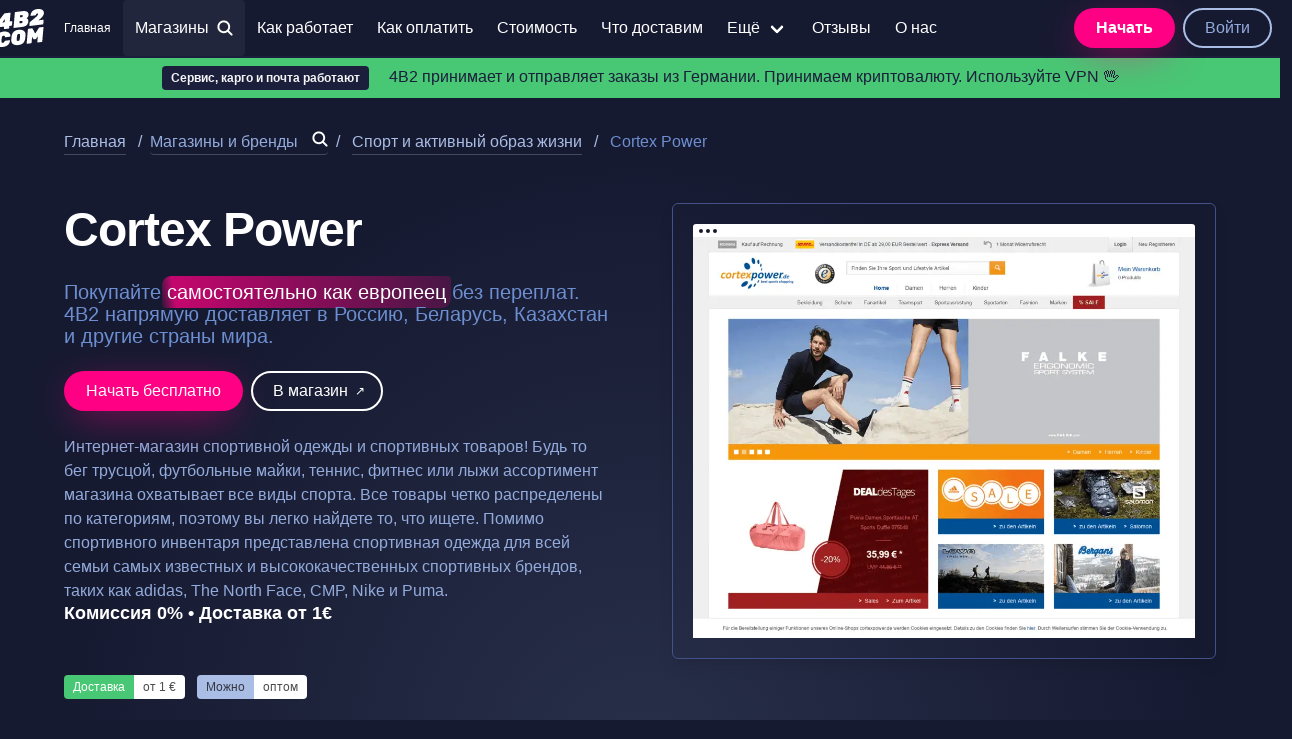

--- FILE ---
content_type: text/html; charset=UTF-8
request_url: https://4b2.com/shops/cortex-power/
body_size: 75185
content:
<!doctype html><html lang="ru-RU" class="has-navbar-fixed-top"><head><meta charset="utf-8"><meta http-equiv="x-ua-compatible" content="ie=edge"><meta http-equiv="Content-Language" content="ru"><meta content="width=device-width, initial-scale=1.0, maximum-scale=1.0, user-scalable=0" name="viewport"><link rel="apple-touch-icon" sizes="180x180" href="/apple-touch-icon.png?v=YAmr6AXgy6"><link rel="icon" type="image/png" sizes="32x32" href="/favicon-32x32.png?v=YAmr6AXgy6"><link rel="icon" type="image/png" sizes="16x16" href="/favicon-16x16.png?v=YAmr6AXgy6"><link rel="manifest" href="/site.webmanifest?v=YAmr6AXgy6"><link rel="mask-icon" href="/safari-pinned-tab.svg?v=YAmr6AXgy6" color="#ff0083"><link rel="shortcut icon" href="/favicon.ico?v=YAmr6AXgy6"><meta name="msapplication-TileColor" content="#ff0083"><meta name="theme-color" content="#161930"><meta property="og:image" content="https://cdn.4b2.com/wp-content/uploads/how-to-europe-germany-shopping-russia-sales-prices-delivery@2x-scaled.jpg"><meta property="twitter:image" content="https://cdn.4b2.com/wp-content/uploads/how-to-europe-germany-shopping-russia-sales-prices-delivery@2x-scaled.jpg"><meta name="twitter:card" content="summary_large_image" /><meta property="og:image:type" content="image/png" /><title>Cortex Power &#8211; 4B2.com</title><meta name='robots' content='max-image-preview:large' /><style>img:is([sizes="auto" i], [sizes^="auto," i]) { contain-intrinsic-size: 3000px 1500px }</style><style id='global-styles-inline-css' type='text/css'>:root{--wp--preset--aspect-ratio--square: 1;--wp--preset--aspect-ratio--4-3: 4/3;--wp--preset--aspect-ratio--3-4: 3/4;--wp--preset--aspect-ratio--3-2: 3/2;--wp--preset--aspect-ratio--2-3: 2/3;--wp--preset--aspect-ratio--16-9: 16/9;--wp--preset--aspect-ratio--9-16: 9/16;--wp--preset--color--black: #000000;--wp--preset--color--cyan-bluish-gray: #abb8c3;--wp--preset--color--white: #ffffff;--wp--preset--color--pale-pink: #f78da7;--wp--preset--color--vivid-red: #cf2e2e;--wp--preset--color--luminous-vivid-orange: #ff6900;--wp--preset--color--luminous-vivid-amber: #fcb900;--wp--preset--color--light-green-cyan: #7bdcb5;--wp--preset--color--vivid-green-cyan: #00d084;--wp--preset--color--pale-cyan-blue: #8ed1fc;--wp--preset--color--vivid-cyan-blue: #0693e3;--wp--preset--color--vivid-purple: #9b51e0;--wp--preset--gradient--vivid-cyan-blue-to-vivid-purple: linear-gradient(135deg,rgba(6,147,227,1) 0%,rgb(155,81,224) 100%);--wp--preset--gradient--light-green-cyan-to-vivid-green-cyan: linear-gradient(135deg,rgb(122,220,180) 0%,rgb(0,208,130) 100%);--wp--preset--gradient--luminous-vivid-amber-to-luminous-vivid-orange: linear-gradient(135deg,rgba(252,185,0,1) 0%,rgba(255,105,0,1) 100%);--wp--preset--gradient--luminous-vivid-orange-to-vivid-red: linear-gradient(135deg,rgba(255,105,0,1) 0%,rgb(207,46,46) 100%);--wp--preset--gradient--very-light-gray-to-cyan-bluish-gray: linear-gradient(135deg,rgb(238,238,238) 0%,rgb(169,184,195) 100%);--wp--preset--gradient--cool-to-warm-spectrum: linear-gradient(135deg,rgb(74,234,220) 0%,rgb(151,120,209) 20%,rgb(207,42,186) 40%,rgb(238,44,130) 60%,rgb(251,105,98) 80%,rgb(254,248,76) 100%);--wp--preset--gradient--blush-light-purple: linear-gradient(135deg,rgb(255,206,236) 0%,rgb(152,150,240) 100%);--wp--preset--gradient--blush-bordeaux: linear-gradient(135deg,rgb(254,205,165) 0%,rgb(254,45,45) 50%,rgb(107,0,62) 100%);--wp--preset--gradient--luminous-dusk: linear-gradient(135deg,rgb(255,203,112) 0%,rgb(199,81,192) 50%,rgb(65,88,208) 100%);--wp--preset--gradient--pale-ocean: linear-gradient(135deg,rgb(255,245,203) 0%,rgb(182,227,212) 50%,rgb(51,167,181) 100%);--wp--preset--gradient--electric-grass: linear-gradient(135deg,rgb(202,248,128) 0%,rgb(113,206,126) 100%);--wp--preset--gradient--midnight: linear-gradient(135deg,rgb(2,3,129) 0%,rgb(40,116,252) 100%);--wp--preset--font-size--small: 13px;--wp--preset--font-size--medium: 20px;--wp--preset--font-size--large: 36px;--wp--preset--font-size--x-large: 42px;--wp--preset--spacing--20: 0.44rem;--wp--preset--spacing--30: 0.67rem;--wp--preset--spacing--40: 1rem;--wp--preset--spacing--50: 1.5rem;--wp--preset--spacing--60: 2.25rem;--wp--preset--spacing--70: 3.38rem;--wp--preset--spacing--80: 5.06rem;--wp--preset--shadow--natural: 6px 6px 9px rgba(0, 0, 0, 0.2);--wp--preset--shadow--deep: 12px 12px 50px rgba(0, 0, 0, 0.4);--wp--preset--shadow--sharp: 6px 6px 0px rgba(0, 0, 0, 0.2);--wp--preset--shadow--outlined: 6px 6px 0px -3px rgba(255, 255, 255, 1), 6px 6px rgba(0, 0, 0, 1);--wp--preset--shadow--crisp: 6px 6px 0px rgba(0, 0, 0, 1);}:where(body) { margin: 0; }.wp-site-blocks > .alignleft { float: left; margin-right: 2em; }.wp-site-blocks > .alignright { float: right; margin-left: 2em; }.wp-site-blocks > .aligncenter { justify-content: center; margin-left: auto; margin-right: auto; }:where(.is-layout-flex){gap: 0.5em;}:where(.is-layout-grid){gap: 0.5em;}.is-layout-flow > .alignleft{float: left;margin-inline-start: 0;margin-inline-end: 2em;}.is-layout-flow > .alignright{float: right;margin-inline-start: 2em;margin-inline-end: 0;}.is-layout-flow > .aligncenter{margin-left: auto !important;margin-right: auto !important;}.is-layout-constrained > .alignleft{float: left;margin-inline-start: 0;margin-inline-end: 2em;}.is-layout-constrained > .alignright{float: right;margin-inline-start: 2em;margin-inline-end: 0;}.is-layout-constrained > .aligncenter{margin-left: auto !important;margin-right: auto !important;}.is-layout-constrained > :where(:not(.alignleft):not(.alignright):not(.alignfull)){margin-left: auto !important;margin-right: auto !important;}body .is-layout-flex{display: flex;}.is-layout-flex{flex-wrap: wrap;align-items: center;}.is-layout-flex > :is(*, div){margin: 0;}body .is-layout-grid{display: grid;}.is-layout-grid > :is(*, div){margin: 0;}body{padding-top: 0px;padding-right: 0px;padding-bottom: 0px;padding-left: 0px;}a:where(:not(.wp-element-button)){text-decoration: underline;}:root :where(.wp-element-button, .wp-block-button__link){background-color: #32373c;border-width: 0;color: #fff;font-family: inherit;font-size: inherit;line-height: inherit;padding: calc(0.667em + 2px) calc(1.333em + 2px);text-decoration: none;}.has-black-color{color: var(--wp--preset--color--black) !important;}.has-cyan-bluish-gray-color{color: var(--wp--preset--color--cyan-bluish-gray) !important;}.has-white-color{color: var(--wp--preset--color--white) !important;}.has-pale-pink-color{color: var(--wp--preset--color--pale-pink) !important;}.has-vivid-red-color{color: var(--wp--preset--color--vivid-red) !important;}.has-luminous-vivid-orange-color{color: var(--wp--preset--color--luminous-vivid-orange) !important;}.has-luminous-vivid-amber-color{color: var(--wp--preset--color--luminous-vivid-amber) !important;}.has-light-green-cyan-color{color: var(--wp--preset--color--light-green-cyan) !important;}.has-vivid-green-cyan-color{color: var(--wp--preset--color--vivid-green-cyan) !important;}.has-pale-cyan-blue-color{color: var(--wp--preset--color--pale-cyan-blue) !important;}.has-vivid-cyan-blue-color{color: var(--wp--preset--color--vivid-cyan-blue) !important;}.has-vivid-purple-color{color: var(--wp--preset--color--vivid-purple) !important;}.has-black-background-color{background-color: var(--wp--preset--color--black) !important;}.has-cyan-bluish-gray-background-color{background-color: var(--wp--preset--color--cyan-bluish-gray) !important;}.has-white-background-color{background-color: var(--wp--preset--color--white) !important;}.has-pale-pink-background-color{background-color: var(--wp--preset--color--pale-pink) !important;}.has-vivid-red-background-color{background-color: var(--wp--preset--color--vivid-red) !important;}.has-luminous-vivid-orange-background-color{background-color: var(--wp--preset--color--luminous-vivid-orange) !important;}.has-luminous-vivid-amber-background-color{background-color: var(--wp--preset--color--luminous-vivid-amber) !important;}.has-light-green-cyan-background-color{background-color: var(--wp--preset--color--light-green-cyan) !important;}.has-vivid-green-cyan-background-color{background-color: var(--wp--preset--color--vivid-green-cyan) !important;}.has-pale-cyan-blue-background-color{background-color: var(--wp--preset--color--pale-cyan-blue) !important;}.has-vivid-cyan-blue-background-color{background-color: var(--wp--preset--color--vivid-cyan-blue) !important;}.has-vivid-purple-background-color{background-color: var(--wp--preset--color--vivid-purple) !important;}.has-black-border-color{border-color: var(--wp--preset--color--black) !important;}.has-cyan-bluish-gray-border-color{border-color: var(--wp--preset--color--cyan-bluish-gray) !important;}.has-white-border-color{border-color: var(--wp--preset--color--white) !important;}.has-pale-pink-border-color{border-color: var(--wp--preset--color--pale-pink) !important;}.has-vivid-red-border-color{border-color: var(--wp--preset--color--vivid-red) !important;}.has-luminous-vivid-orange-border-color{border-color: var(--wp--preset--color--luminous-vivid-orange) !important;}.has-luminous-vivid-amber-border-color{border-color: var(--wp--preset--color--luminous-vivid-amber) !important;}.has-light-green-cyan-border-color{border-color: var(--wp--preset--color--light-green-cyan) !important;}.has-vivid-green-cyan-border-color{border-color: var(--wp--preset--color--vivid-green-cyan) !important;}.has-pale-cyan-blue-border-color{border-color: var(--wp--preset--color--pale-cyan-blue) !important;}.has-vivid-cyan-blue-border-color{border-color: var(--wp--preset--color--vivid-cyan-blue) !important;}.has-vivid-purple-border-color{border-color: var(--wp--preset--color--vivid-purple) !important;}.has-vivid-cyan-blue-to-vivid-purple-gradient-background{background: var(--wp--preset--gradient--vivid-cyan-blue-to-vivid-purple) !important;}.has-light-green-cyan-to-vivid-green-cyan-gradient-background{background: var(--wp--preset--gradient--light-green-cyan-to-vivid-green-cyan) !important;}.has-luminous-vivid-amber-to-luminous-vivid-orange-gradient-background{background: var(--wp--preset--gradient--luminous-vivid-amber-to-luminous-vivid-orange) !important;}.has-luminous-vivid-orange-to-vivid-red-gradient-background{background: var(--wp--preset--gradient--luminous-vivid-orange-to-vivid-red) !important;}.has-very-light-gray-to-cyan-bluish-gray-gradient-background{background: var(--wp--preset--gradient--very-light-gray-to-cyan-bluish-gray) !important;}.has-cool-to-warm-spectrum-gradient-background{background: var(--wp--preset--gradient--cool-to-warm-spectrum) !important;}.has-blush-light-purple-gradient-background{background: var(--wp--preset--gradient--blush-light-purple) !important;}.has-blush-bordeaux-gradient-background{background: var(--wp--preset--gradient--blush-bordeaux) !important;}.has-luminous-dusk-gradient-background{background: var(--wp--preset--gradient--luminous-dusk) !important;}.has-pale-ocean-gradient-background{background: var(--wp--preset--gradient--pale-ocean) !important;}.has-electric-grass-gradient-background{background: var(--wp--preset--gradient--electric-grass) !important;}.has-midnight-gradient-background{background: var(--wp--preset--gradient--midnight) !important;}.has-small-font-size{font-size: var(--wp--preset--font-size--small) !important;}.has-medium-font-size{font-size: var(--wp--preset--font-size--medium) !important;}.has-large-font-size{font-size: var(--wp--preset--font-size--large) !important;}.has-x-large-font-size{font-size: var(--wp--preset--font-size--x-large) !important;}
:where(.wp-block-post-template.is-layout-flex){gap: 1.25em;}:where(.wp-block-post-template.is-layout-grid){gap: 1.25em;}
:where(.wp-block-columns.is-layout-flex){gap: 2em;}:where(.wp-block-columns.is-layout-grid){gap: 2em;}
:root :where(.wp-block-pullquote){font-size: 1.5em;line-height: 1.6;}</style><link rel='stylesheet' id='brands-styles-css' href='https://4b2.com/wp-content/plugins/woocommerce/assets/css/brands.css' type='text/css' media='all' /><link rel='stylesheet' id='4b2-bulma-css' href='https://4b2.com/wp-content/themes/4b2/dist/styles/main_c9bb6846.css' type='text/css' media='all' /><link rel='stylesheet' id='app-css' href='https://4b2.com/wp-content/themes/4b2/dist/styles/app.css' type='text/css' media='all' /><link rel="https://api.w.org/" href="https://4b2.com/wp-json/" /><link rel="alternate" title="JSON" type="application/json" href="https://4b2.com/wp-json/wp/v2/shops/3079" /><link rel="canonical" href="https://4b2.com/shops/cortex-power/" /><meta http-equiv="x-dns-prefetch-control" content="on"><link rel="dns-prefetch" href="https://sp-ao.shortpixel.ai"><link rel="dns-prefetch" href="https://cdn.4b2.com"><link rel="dns-prefetch" href="https://call.chatra.io"><link rel="dns-prefetch" href="https://chat.chatra.io"><link rel="dns-prefetch" href="https://static.chatra.io"> <noscript><style>.woocommerce-product-gallery{ opacity: 1 !important; }</style></noscript><style>.is-family-primary, .is-font-sans-serif {
      font-family: Verdana, BlinkMacSystemFont, -apple-system, "Segoe UI", "Roboto", "Oxygen", "Ubuntu", "Cantarell", "Fira Sans", "Droid Sans", "Helvetica Neue", "Helvetica", "Arial", sans-serif !important;
    }
    .navbar-dropdown .cat-item-70 a,.navbar-dropdown .cat-item-71 a,.navbar-dropdown .cat-item-109 a,.shops-categories .cat-item-70 a,.shops-categories .cat-item-71 a,.shops-categories .cat-item-109 a{color:#FF0083;}.navbar-dropdown .cat-item-58 a,.navbar-dropdown .cat-item-80 a,.shops-categories .cat-item-58 a,.shops-categories .cat-item-80 a{color:white;}
    .navbar-burger span {height: 2px;}.navbar-burger span:nth-child(2),.cat-item-119{display: none;}
    .has-pending-order header nav .nav-orders:after {background: #FF0083;border: solid 2px #161930;border-radius: 50%;content: '';display: block;height: 14px;position: absolute;right: -8px;top: -8px;width: 14px;}
    .woocommerce-notices-wrapper {margin: 0 auto;}
    .woocommerce-notices-wrapper .message {margin: 0 auto 2rem;}
    @media  screen and (min-width:1024px){.woocommerce-notices-wrapper{max-width:960px}}@media  screen and (min-width:1216px){.woocommerce-notices-wrapper{max-width:1152px}}@media  screen and (min-width:1408px){.woocommerce-notices-wrapper{max-width:1344px}}
    .is-underlined {
      text-decoration: underline!important;
    }

    [class^=mcc-], [class*=" mcc-"] {
      font-family: 'mcc' !important;
      speak: none;
      font-style: normal;
      font-weight: 400;
      font-variant: normal;
      text-transform: none;
      line-height: 1;
      color: white;
      font-size: 22px;
      margin: 5px 2px;
      vertical-align: middle;
      -webkit-font-smoothing: antialiased;
      -moz-osx-font-smoothing: grayscale;
    }
    .mcc-BTC:before {
      content: "\e909";
    }
    .mcc-ETH:before {
      content: "\e917";
    }
    .mcc-USDT_ERC20:before {
      content: "\e95d";
    }
    .mcc-USDC:before {
      content: "\e94c";
    }

    .control select,
    .control option {
      background-color: #161a31 !important;
      color: white !important;
    }

    @media (max-width: 899px) {
      .hero .tabs::-webkit-scrollbar,
      .sidebar-account .menu-list::-webkit-scrollbar {
        -webkit-appearance: none;
      }
      .hero .tabs::-webkit-scrollbar-track,
      .sidebar-account .menu-list::-webkit-scrollbar-track {
        border: 1px solid white;
        border-radius: 8px;
        background-color: #1b1f3c;
      }
      .hero .tabs::-webkit-scrollbar:vertical,
      .sidebar-account .menu-list::-webkit-scrollbar:vertical {
        width: 11px;
      }
      .hero .tabs::-webkit-scrollbar:horizontal,
      .sidebar-account .menu-list::-webkit-scrollbar:horizontal {
        height: 11px;
      }
      .hero .tabs::-webkit-scrollbar-thumb,
      .sidebar-account .menu-list::-webkit-scrollbar-thumb {
        border-radius: 8px;
        border: 2px solid white; /* should match background, can't be transparent */
        background-color: white;
      }
    }</style></head><body class="wp-singular shops-template-default single single-shops postid-3079 wp-theme-4b2resources theme-4b2/resources woocommerce-demo-store cortex-power app-data index-data singular-data single-data single-shops-data single-shops-cortex-power-data"><header><div class="box cta has-background-success has-shadow pas" style="margin-bottom: 0"><p class="has-text-centered"><span class="has-text-light has-text-weight-bold tag mrm">Сервис, карго и&nbsp;почта работают</span> <span>4B2 принимает и&nbsp;отправляет заказы из&nbsp;Германии. Принимаем криптовалюту. Используйте VPN 🖖</span></p></div><nav class="navbar is-fixed-top has-shadow" role="navigation" aria-label="main navigation"><div class="container is-fullhd"><div class="navbar-brand"> <a class="navbar-item navbar-logo pvn" href="/" title="4B2.com — Покупка и доставка товаров из магазинов Германии и Европы"> <svg class='logo icon is-large'><use xlink:href="#icon-logo"></use></svg> </a><div class="navbar-item navbar-buttons is-hidden-tablet"><div class="buttons are-small"> <a href="/account?register" class="button is-rounded is-primary is-logged-in-hidden has-text-weight-bold" style="border-radius: 1rem;">Начать</a> <a href="/account" class="button is-rounded is-outlined is-logged-in-hidden" style="border-radius: 1rem;"> Войти </a><div class="buttons has-addons is-logged-out-hidden" style="margin-bottom: -0.15rem;"> <a href="/my-account" class="button is-rounded is-outlined is-white" style="border-radius: 1rem 0 0 1rem;"> Аккаунт </a> <a href="/my-account/orders" class="button is-rounded is-outlined nav-orders" style="border-radius: 0 1rem 1rem 0;"> Заказы </a></div></div></div><span class="navbar-item menu-item-search modal-button is-hidden-tablet" data-target="search_modal"> <svg class="icon"><use xlink:href="#icon-search"></use></svg> </span><a role="button" class="navbar-burger burger" aria-label="menu" aria-expanded="false" data-target="navbar"> <span aria-hidden="true"></span> <span aria-hidden="true"></span> <span aria-hidden="true"></span> </a></div><div class="navbar-menu" id="navbar"><div class="navbar-start"> <a class="navbar-item is-hidden-touch is-size-7 menu-item-home" href="/">Главная</a> <span class="navbar-item menu-item-shopping menu-item-search modal-button" data-target="search_modal"><span class="mrs">Магазины</span><svg class="icon is-small"><use xlink:href="#icon-search"></use></svg></span> <a class='navbar-item  menu-item menu-item-type-post_type menu-item-object-page ' href='https://4b2.com/how-to/'>Как работает</a><a class='navbar-item  menu-item menu-item-type-post_type menu-item-object-page ' href='https://4b2.com/how-to-pay/'>Как оплатить</a><a class='navbar-item  menu-item menu-item-type-post_type menu-item-object-page ' href='https://4b2.com/rates/'>Стоимость</a><a class='navbar-item is-hidden-desktop-only menu-item menu-item-type-post_type menu-item-object-page ' href='https://4b2.com/rules/'>Что доставим</a><div class='navbar-item  menu-item menu-item-type-post_type menu-item-object-page menu-item-has-children has-dropdown is-hoverable'> <a class='navbar-link' href='https://4b2.com/testimonials/'>Ещё</a><div class='navbar-dropdown'><a class='navbar-item  menu-item menu-item-type-post_type menu-item-object-page ' href='https://4b2.com/help/'>Помощь</a><a class='navbar-item is-hidden-touch is-hidden-widescreen menu-item menu-item-type-post_type menu-item-object-page ' href='https://4b2.com/rules/'>Что доставим</a><a class='navbar-item  menu-item menu-item-type-post_type menu-item-object-page ' href='https://4b2.com/joint-purchases/'>Байеры и Совместные Покупки</a><a class='navbar-item is-hidden-touch is-hidden-widescreen menu-item menu-item-type-post_type menu-item-object-page ' href='https://4b2.com/testimonials/'>Отзывы</a><a class='navbar-item  menu-item menu-item-type-post_type menu-item-object-page current_page_parent ' href='https://4b2.com/news/'>Важное</a><a class='navbar-item is-hidden-touch is-hidden-widescreen menu-item menu-item-type-post_type menu-item-object-page ' href='https://4b2.com/about/'>О нас</a><a class='navbar-item  menu-item menu-item-type-post_type menu-item-object-page ' href='https://4b2.com/know-how/'>Советы</a><a class='navbar-item chat-with-us has-text-primary has-text-weight-semibold menu-item menu-item-type-custom menu-item-object-custom ' href='#'>Чат поддержки</a></div></div></a><a class='navbar-item is-hidden-desktop-only menu-item menu-item-type-post_type menu-item-object-page ' href='https://4b2.com/testimonials/'>Отзывы</a><a class='navbar-item is-hidden-desktop-only menu-item menu-item-type-post_type menu-item-object-page ' href='https://4b2.com/about/'>О нас</a></div><div class="navbar-end is-hidden-mobile"><div class="navbar-item"><div class="buttons"> <a href="/account?register" class="button is-rounded is-primary is-logged-in-hidden has-text-weight-bold">Начать</a> <a href="/account" class="button is-rounded is-outlined is-logged-in-hidden"> Войти </a><div class="buttons has-addons is-logged-out-hidden" style="margin-bottom: -0.15rem;"> <a href="/my-account" class="button is-rounded is-outlined is-white "> Аккаунт </a> <a href="/my-account/orders" class="button is-rounded is-outlined nav-orders"> Заказы </a></div></div></div></div></div></div></nav></header><style>strong{color:#93abdc}

  strong.is-highlighted {
    display: inline;
    padding: 5px;
    margin: -5px;
    border-radius: 9px 4px 9px 4px;
    background-image: linear-gradient(-100deg, #FF008333, #FF0083bf 95%, #FF00831a);
    color: white;
    font-weight: 500;
  }

  .content .icon.is-small svg {
    max-height: 1rem;
  }

  body {
    counter-reset: processed-counter;
  }
  .columns.is-processed figure {
    counter-increment: processed-counter;
  }

  .columns.is-processed figure:before {
    bottom: 0;
    content: counter(processed-counter);
    font-weight: bold;
    position: absolute;
    border-radius: 50%;
    padding: 0.65rem;
    height: 3rem;
    width: 3rem;
    background-color: #2e3464;
    text-align: center;
    color: #ff0084;
    margin-left: -2rem;
    font-size: 110%;
    transition-duration: 0.5s;
  }
  .columns.is-processed .column:hover figure:before {
    background-color: #f0f3fa;
  }

  .breadcrumb a {
    border-bottom: none !important;
  }

  .breadcrumb a span {
    border-bottom: 1px solid hsla(0,0%,100%,.2);
  }

  .breadcrumb a span:hover {
    border-bottom: 1px solid hsla(0,0%,100%,.75);
  }

  .breadcrumb li.is-active a:not(.is-current-link) {
    cursor: pointer;
    pointer-events: auto;
  }

/*
    @media  only screen and (min-width: 768px) {
      .card.is-horizontal {
        display: flex;
        flex-basis: 50ex;
        flex-grow: 0;
        flex-shrink: 1;
      }
    }


  .card.is-horizontal .card-image {
    flex: 4;
    flex-shrink: 1;
  }
  .card.is-horizontal .card-image .image {
    display: block;
    position: relative;
    overflow: hidden;
    height: 100%;
    width: 100%;
  }
  .card.is-horizontal .card-image .image img {
    border-radius: 4px !important;
    height: 100%;
    object-fit: cover;
    object-position: center;
  }
  .card.is-horizontal .card-content {
    flex: 3;
    justify-content: space-between;
    display: flex;
    flex-direction: column;
  }*/

  .image.is-4by3 img {
    border-radius: 4px;
  }

  .content-desc h5,
  .content-desc strong,
  .has-longread h5,
  .has-longread strong {
    color: white;
  }

  .dropdown-inner-menu .button:after {
    right: 0.5em;
    border: 3px solid currentColor;
    border-radius: 2px;
    border-right: 0;
    border-top: 0;
    content: '';
    display: block;
    height: .625em;
    margin-top: -.4375em;
    pointer-events: none;
    position: absolute;
    top: 50%;
    transform: rotate(-45deg);
    -webkit-transform-origin: center;
    -o-transform-origin: center;
    transform-origin: center;
    width: .625em;
  }
  /*
  @media (min-width:900px){
    .sidebar-shop {
      position: sticky;
      top: 8.5rem;
      height: calc(100vh - 10rem);
    }
  }
  */

  .tab-shops-all,
  .tab-wrapper-amazon,
  .tab-wrapper-fanatec,
  .tab-wrapper-zalando,
  .single.amazon .tab-wrapper-shops,
  .single.fanatec .tab-wrapper-shops,
  .single.zalando .tab-wrapper-shops {
    display: none !important;
  }
  .tab-shops-this {
    display: inline !important;
  }

  .single.amazon .tab-wrapper-amazon,
  .single.fanatec .tab-wrapper-fanatec,
  .single.zalando .tab-wrapper-zalando {
    display: block !important;
  }

  .tabs ul,
  .tabs li {
    border-bottom: 1px solid #2e3464;
  }

  @media (max-width: 768px) {
    .column.hentry .buttons {
      position: sticky;
      top: 3rem;
      background: #161a31;
      padding-top: 1rem;
    }
    .column.hentry .button {
      width: 100%;
      margin-right: 0 !important;
    }
  }

  .card .card-header, .card .card-image img {
    border-radius: 0;
  }

  .browser-chrome {
    border-top-right-radius: 3px;
    border-top-left-radius: 3px;
  }

  nav.navbar .menu-item-shopping {
    background-color: rgba(255, 255, 255, .05);
  }</style><section class="section ptl pbn"><div class="container"><nav class="breadcrumb" aria-label="breadcrumbs"><ul><li><a href="/" title="Доставка товары из магазинов Европы"><span>Главная</span></a></li><li class="is-active"><span data-target="search_modal" class="menu-item-search modal-button mhs" style="border-bottom: 1px solid hsla(0,0%,100%,.2);cursor:pointer;"><span class="mrs">Магазины и&nbsp;бренды</span><svg class="icon is-small"><use xlink:href="#icon-search"></use></svg></span></li><li><a href="https://4b2.com/category/sport/" alt="Все Спорт и активный образ жизни"><span>Спорт и активный образ жизни</span></a></li><li class="is-active"><a href="#" class="is-current-link">Cortex Power</a></li></ul></nav></div></section><section class="section"><div class="overlay"></div><div class="container"><div class="columns is-variable is-8"><div class="column is-half content post-3079 shops type-shops status-publish has-post-thumbnail hentry category-sport"><h2 class="title is-1 is-spaced is-size-3-mobile has-text-white"> Cortex Power</h2><h1 class="subtitle is-5 has-text-weight-normal"> Покупайте <strong class="is-highlighted">самостоятельно как европеец</strong> без переплат. <br>4B2 напрямую доставляет в&nbsp;Россию, Беларусь, Казахстан и&nbsp;другие страны мира.</h1><div class="buttons"> <a href="/account?register" class="button is-rounded is-primary is-logged-in-hidden">Начать бесплатно</a> <a href="https://www.cortexpower.de/" target="_blank" rel="noopener" class="button is-rounded is-outlined is-white" title="Сайт магазина Cortex Power"><span>В&nbsp;магазин</span><span class="icon is-small">&nearr;</span></a></div><div class="content-desc"> Интернет-магазин спортивной одежды и спортивных товаров! Будь то бег трусцой, футбольные майки, теннис, фитнес или лыжи ассортимент магазина охватывает все виды спорта. Все товары четко распределены по категориям, поэтому вы легко найдете то, что ищете.
Помимо спортивного инвентаря представлена спортивная одежда для всей семьи самых известных и высококачественных спортивных брендов, таких как adidas, The North Face, CMP, Nike и Puma.<h5>Комиссия 0% &bull; Доставка от&nbsp;1&euro;</h5></div><div class="field is-grouped is-grouped-multiline"><div class="control"><div class="tags has-addons"> <span class="tag is-success">Доставка</span> <span class="tag is-info">от 1&nbsp;&euro;</span></div></div><div class="control"><div class="tags has-addons"> <span class="tag is-link">Можно</span> <span class="tag is-info">оптом</span></div></div></div></div><div class="column is-half"><figure class="image box" style="background: url('https://cdn.4b2.com/wp-content/themes/4b2/dist/images/patern.svg') left center repeat transparent;"><div class="browser-chrome"><span class="browser-dots"></span></div> <a class="shop-screenshot" href="https://www.cortexpower.de/" target="_blank" title="Доставка Cortex Power в Россию" rel="noopener"><picture><source srcset="https://4b2.com/wp-content/uploads/cortexpower.avif "  type="image/avif"><source srcset="https://4b2.com/wp-content/uploads/cortexpower.webp "  type="image/webp"><img src="https://4b2.com/wp-content/uploads/cortexpower.png" height="1024" width="1280" class=" sp-no-webp" alt="Доставка Cortex Power в Россию"  > </picture></a></div></div></div></section><section class="section mtm phn"><div class="container"><div class="columns is-variable is-8"><div class="column is-two-thirds"><div class="box has-background-grey is-borderless"><div class="content has-hyphens"><p class="title is-4">Как доставить Cortex Power?</p><p class="subtitle">Инструкция доставки из&nbsp;Германии</p><div class="display-posts-listing" id="rtfm"><div class="listing-item"><div class="content"><style>.tabs > ul {
  margin-left: 0;
  margin-top: 0; }
input[type="radio"],
.tab-pane,
.tab-shops-this { 
  display: none; }

/* the magic */
#shops:checked ~ .tab-content > .content-shops,
#commission:checked ~ .tab-content > .content-commission,
#courier:checked ~ .tab-content > .content-courier,
#amazon:checked ~ .tab-content > .content-amazon,
#zalando:checked ~ .tab-content > .content-zalando {
  display: block;
}

#shops:checked ~ .tabs ul > li > label > a.tab-shops,
#commission:checked ~ .tabs ul > li > label > a.tab-commission,
#courier:checked ~ .tabs ul > li > label > a.tab-courier,
#amazon:checked ~ .tabs ul > li > label > a.tab-amazon,
#zalando:checked ~ .tabs ul > li > label > a.tab-zalando {
  border-bottom-color: #aabde4;
  color: #aabde4;
}
/*
.calc-crypto #amount {
  background-color: white !important;
  border-radius: 0 4px 4px 0 !important;
  color: #161a31 !important;
  font-size: 1.5rem;
  max-height: 3.75rem;
  height: 3.75rem !important;
  width: 6rem !important;
    }
.calc-crypto .button {
	height: 3.75rem !important;
    padding: 0 calc(0.75em - 2px);
}
.calc-crypto #result,
.calc-crypto #result * {
	color: #48c774!important;
}*/</style><dl class="is-processed"><dd><div><p><strong>Рекомендуем <span class="has-text-white">включить прокси или VPN</span>, иначе магазин может отменить заказ.</strong></p><p><strong>Выберите Германию (<span class="has-text-white">Deutschland</span> или Germany)</strong> своей страной на&nbsp;сайте магазина.</p></div></dd><dd><div><p><strong>Зарегистрируйтесь в магазине на&nbsp;свои виртуальные <span class="has-text-danger">email</span> <span class="has-text-white"></span>, имя <span class="has-text-white"></span>, фамилию <span class="has-text-white"> </span> и&nbsp;адрес в Германии из&nbsp;Личного кабинета #4B2. Оформите на&nbsp;эти данные доставку и&nbsp;оплату.</strong></p><p>Почти все магазины отправляют письмо для подтверждения email. Ожидайте его на своей личной почте (может быть в Спаме).</p><ul class="is-blocked"><li><strong class="has-text-danger">Магазины ЕС не принимают российские карты и криптовалюту.</strong></li></ul><ul class="is-unblocked"><li><strong class="has-text-success">Выход: пополните баланс #4B2 с криптовалютой или через Телеграм</strong>, и мы оплатим заказ в магазине. &rarr; <a href="/how-to-pay/">Как пополнить баланс</a></li></ul><article id="rtfm-shops"><input type="radio" id="shops" name="nav-tab" checked> <input type="radio" id="commission" name="nav-tab"> <input type="radio" id="courier" name="nav-tab"> <input type="radio" id="amazon" name="nav-tab"> <input type="radio" id="zalando" name="nav-tab"><div class="tabs"><ul><li class="tab-wrapper-shops"><label for="shops"><a class="tab-shops"><span class="tab-shops-all">Все</span><span class="tab-shops-this">Внимание!</span></a></label></li><li class="tab-wrapper-commission"><label for="commission"><a class="tab-commission">Памятка</a></label></li><li class="tab-wrapper-courier"><label for="courier"><a class="tab-courier">Курьер</a></label></li><li class="tab-wrapper-amazon"><label for="amazon"><a class="tab-amazon">Amazon</a></label></li><li class="tab-wrapper-zalando"><label for="zalando"><a class="tab-zalando">Zalando</a></label></li></ul></div><div class="tab-content"><div class="tab-pane content-shops"></div><div class="tab-pane content-commission content"><ul><li><h6>Посмотрите на&nbsp;&laquo;имя&raquo; и&nbsp;&laquo;фамилию&raquo; в&nbsp;Личном кабинете #4B2.</h6><p><strong class="has-text-white">&laquo;Имя&raquo;</strong> всегда&nbsp;=&nbsp;<strong>Zabavagmbh</strong></p><p><strong><span class="has-text-white">&laquo;Фамилия&raquo;</span></strong>&nbsp;=<strong>&nbsp;это персональный #4B2&nbsp;ID</strong> клиента. По нему&nbsp;мы определяем владельца пришедшего на&nbsp;склад заказа. Даже если заказ без документов, #4B2 знает чей&nbsp;он.</p></li><li><p class="has-text-success">Принимаем только заказы, полностью оплаченные картами UnionPay / Visa / Mastercard, или через PayPal и Vorkasse/Vorauskasse/Überweisung (по-немецкий), Prepayment/Cash in Advance/Advance payment/Wire Transfer (по-английски). (Vorkasse/Prepayment&nbsp;&mdash;&nbsp;это предоплата за товар банковским платежом)</p><p><strong>Внимание:</strong> для некоторых магазинов, если вы наш новый клиент и совершаете оплату в магазине через PayPal, мы удерживаем покупки на складе на срок до 2 месяцев до тех пор, пока мы не будем уверены, что они оплачены и нам не будут предъявлены претензии по неоплате заказа с требованием вернуть товар или совершить оплату. Это правило действует не для всех магазинов! Чтобы узнать конкретные условия, спрашивайте в <a href="#" class="chat-with-us has-text-primary">чате поддержки</a>.</p></li><br><li class="has-text-danger">Не принимаем: заказы с Ebay; неоплаченные заказы per Nachnahme, auf Rechnung или Klarna;<br>и запрещёнку.</li><br><li>Можно указать свои пол и дату рождения, если требует магазин.</li><li>По запросу объединим заказы из нескольких магазинов или рассчитаем стоимость доставки.</li><li>Доставляем товары размером до 120×60×60см, объединяем до 20кг. Стоимость по нашему <a href="/rates/">калькулятору</a>.<br>Один товар с негабаритными размерами 180×60×60см весом до 20кг + 25&nbsp;&euro;. До 30кг +50&nbsp;&euro;</li><li>Если стоимость одного товар превышает 1000&nbsp;&euro; или весь заказ превышает 20кг, свяжитесь с нами заранее.</li><li>Берём комиссию на заказы без счёта, товар с пониженным немецким НДС или без немецким НДС.</li><li>myToys, Yomonda и Mirapodo +15%.</li></ul></div><div class="tab-pane content-courier content"><ul><li>При возможности <strong class="has-text-danger">откажитесь</strong> от Liefergrün</li><li>При выборе курьера для доставки товаров из магазина до нашего склада откажитесь от курьера Liefergrün в пользу других курьеров, например DHL, DPD, UPS, Hermes. Сотрудники курьерской компании Liefergrün работают не добросовестно, подделывают подписи и ваши заказы часто не доставляются к нам по факту.</li></ul></div><div class="tab-pane content-amazon content"><ul><li>У&nbsp;Amazon самый высокий уровень возврата. Ваши покупки могут быть возвращенным товаром и&nbsp;иметь непотребный вид.</li><li>Пользуясь популярностью, Amazon упростил формат документов. #4B2 больше не&nbsp;видит, что вы&nbsp;купили, поэтому не&nbsp;может это проверить.</li><li>Многие дилеры торгуют без немецкого налога на добавленную стоимость, а комиссия может достигать 15%.</li></ul><h5>Только в&nbsp;Amazon:</h5><ul><li>Введите <strong class="has-text-danger">личный номер телефона</strong> для проверки регистрации.<li>Когда вы&nbsp;<strong>прикрепляете банковскую карту</strong>, укажите свои <span class="has-text-white">настоящее имя, фамилию и&nbsp;реальный адрес</span>.<li>При <strong>оформлении заказа</strong>, укажите адрес для выставления счета и&nbsp;доставки #4B2.</li></ul></div><div class="tab-pane content-zalando content"><ul><li>Сайт заблокирован в&nbsp;России. Зайдите на&nbsp;сайт с VPN.</li><li>Если товары отправляет не&nbsp;сам Zalando, каждый дилер отправляет заказ самостоятельно.</li><li>Если вы купите много товаров в течение небольшого промежутка времени, Zalando распознает вас как торгового посредника и заблокирует ваш аккаунт.</li></ul></div></div></article><article class="message is-link"><div class="message-body"><h5 class="title is-6 has-text-danger">Обязательно регистрируйтесь в&nbsp;магазине!</h5><p class="subtitle is-6" style="color: #243d70;"><strong>Не&nbsp;заказываете в&nbsp;магазине как гость и&nbsp;на <span class="is-logged-in-hidden">личный email не&nbsp;@4b2.com</span></strong></p><p>Используйте только email <strong class="has-text-success"><span class="is-logged-in-hidden">из Личного кабинета</span></strong> &mdash;&nbsp;он&nbsp;перешлёт всю почту на&nbsp;собственный ящик.</p><p>Берём комиссию за&nbsp;покупки:</p><ul><li>10&nbsp;&euro; за заказ менее 100&nbsp;&euro;;</li><li>15% от стоимости заказа за заказ на email, имя или адрес не из вашего ЛК на нашем сайте;</li></ul><h5 class="title is-6 has-text-danger mbn"><a href="/rules/">Читайте: Что можно доставить</h5></div></article><p>Аккаунт в магазине принадлежит вам, поэтому скидки, акции и&nbsp;отслеживание заказа только под вашим контролем.</p></div></dd><dd> <span><strong>Оплатите заказ в&nbsp;магазине указав данные своей банковской карты или Vorkasse* и PayPal.</strong><br><small>(* Vorkasse/Vorauskasse/Überweisung/Cash in advance/Advance payment/Bank Transfer&nbsp;—&nbsp;это предоплата за товар банковским платежом. Для оплаты через PayPal, читайте «Памятку»)</small></span></dd><dd><div><p>Магазин доставит заказ на&nbsp;склад #4B2 в&nbsp;Германии. Товары пересчитают по&nbsp;упаковкам.</p><p><strong>По&nbsp;запросу</strong> объединим заказы из&nbsp;нескольких магазинов или рассчитаем стоимость доставки.</p></div></dd><dd><p><strong>Оплатите доставку в&nbsp;разделе <a href="/my-account/orders/">Заказы #4B2</a></strong>.</a>. Если ваша таможня требует в декларации указывать описание для каждого товара, перед тем как оплатить доставку, заполните таможенную декларацию. Для этого зайдите в сам заказ в разделе <a href="/my-account/orders/">Заказы</a>.&nbsp;&rarr;&nbsp;<a href="/rates/">Тарифы</a> &rarr;&nbsp;<a href="/my-account/payment-methods/">Баланс</a></p></dd><dd><p><strong>Теперь заказ ожидает отправки.</strong><br>#4B2 заполнит таможенную декларацию.</p></dd><dd><p>Заказ отправлен получателю.<br><span class="is-logged-out-hidden">&rarr;&nbsp;<a href="my-account/edit-address/">Получатели</a></span></p></dd></dl></div></div></div></div></div></div><div class="column"><div class="dropdown is-hoverable dropdown-inner-menu" style="width: 100%;"><div class="dropdown-trigger" style="width: 100%;"> <button class="button is-fullwidth" aria-haspopup="true" aria-controls="dropdown-menu" style="padding-right: 1em;"> <span>Информация</span> </button></div><div class="dropdown-menu" id="dropdown-menu" role="menu"><div class="dropdown-content"> <a href="/how-to-pay" class="dropdown-item"> Как оплатить </a> <a href="/rates" class="dropdown-item"> Стоимость доставки </a> <a href="/joint-purchases" class="dropdown-item"> Совместные покупки </a> <a href="/how-to/#questions" class="dropdown-item"> Ответы на&nbsp;вопросы </a><hr class="dropdown-divider"> <a href="/know-how" class="dropdown-item"> PRO Советы </a></div></div></div><div class="box mtl"><p class="has-text-centered is-size-4 is-size-5-mobile has-text-weight-bold mbs">Услуги #4B2</p><p class="title is-1 has-text-centered">0&nbsp;&euro;</p><ul class="feature-list"><li>Прием посылок на&nbsp;склад <svg class="icon"><use xlink:href="#icon-check"></use></svg></li><li>Объединение и&nbsp;сборка посылок <svg class="icon"><use xlink:href="#icon-check"></use></svg></li><li>Хранение 60&nbsp;дней<svg class="icon"><use xlink:href="#icon-check"></use></svg></li><li>Заполнение декларации нами <svg class="icon"><use xlink:href="#icon-check"></use></svg></li></ul></div><div class="content mtl"> <a href="/about" class="box has-background-dark" title="Как покупать в интернет-магазинах в Германии и Европе"><figure class="image"> <img src="https://cdn.4b2.com/wp-content/uploads/how-to-europe-germany-shopping-delivery-how-to-instruction-questions.jpg" alt="Как покупать в интернет-магазинах в Германии и Европе" /></figure><h3 class="title is-4 has-text-white">Чем #4B2 лучше?</h3><p class="subtitle is-6">Экономьте время, деньги и&nbsp;нервы. Здесь&nbsp;&mdash; реальные факты о #4B2, а&nbsp;не&nbsp;рекламная замануха.</p> </a></div><a href="/account?register" class="button is-rounded is-primary is-medium is-logged-in-hidden is-fullwidth">Начать бесплатно</a></div></div></div></section><section class="section"><div class="container content has-hyphens has-longread"><p> &nbsp;</p></div></section><section class="hero has-text-centered bt1"><div class="hero-body"><div class="overlay"></div><div class="container"><h1 class="title is-1 is-size-3-mobile"> Как работает #4B2</h1><h2 class="subtitle is-4 is-size-5-mobile"> Вы покупаете в&nbsp;Германии как европеец</h2><div class="display-posts-listing"><div class="listing-item"><div class="content"><div class="columns mtl is-processed"><div class="column"><figure class="image is-96x96px"> <svg height="96" width="96"><use xlink:href="#icon-doodle-site"></use></svg></figure><h3 class="title is-4 is-size-5-mobile is-spaced mtm">Зарегистрируйтесь и&nbsp;получите email и&nbsp;адрес в&nbsp;Германии</h3><p class="subtitle">Используйте эти email и&nbsp;адрес для регистрации, заказов, адресов оплаты и&nbsp;доставки в&nbsp;магазине.</p></div><div class="column"><figure class="image is-96x96px"> <svg height="96" width="96"><use xlink:href="#icon-doodle-buy"></use></svg></figure><h3 class="title is-4 is-size-5-mobile is-spaced mtm">Покупайте в&nbsp;любом немецком магазине без посредников</h3><p class="subtitle">Все покупки, оформленные на&nbsp;адрес в&nbsp;Германии из&nbsp;Личного кабинета #4B2, привезут на&nbsp;склад.</p></div><div class="column"><figure class="image is-96x96px"> <svg height="96" width="96"><use xlink:href="#icon-doodle-delivery"></use></svg></figure><h3 class="title is-4 is-size-5-mobile is-spaced mtm">Оплатите доставку, и&nbsp;покупки у&nbsp;вас через 1&ndash;2 недели</h3><p class="subtitle">#4B2 заполнит таможенные документы, упакует и&nbsp;привезет.</p></div></div></div></div></div></div></div></section><footer class="footer has-background-dark"><div class="container is-fullhd"><svg class="logo icon is-large" title="Офигенный шоппинг в Германии"><use xlink:href="#icon-logo"></use></svg><div class="columns"><div class="column is-three-fifths content"><h4 class="title is-6">Ваш адрес в&nbsp;Германии</h4><p>Email и&nbsp;адрес для покупок из&nbsp;<a href="/my-account">Аккаунта</a></p></div><div class="column"><h4 class="title is-6">Информация</h4><ul><li id="menu-item-178725" class="menu-item menu-item-type-post_type menu-item-object-page menu-item-178725"><a href="https://4b2.com/help/">Помощь</a></li><li id="menu-item-2080" class="menu-item menu-item-type-post_type menu-item-object-page menu-item-2080"><a href="https://4b2.com/about/">О нас</a></li><li id="menu-item-99207" class="menu-item menu-item-type-post_type menu-item-object-page menu-item-99207"><a href="https://4b2.com/testimonials/">Отзывы</a></li><li id="menu-item-11729" class="menu-item menu-item-type-post_type menu-item-object-page menu-item-11729"><a href="https://4b2.com/know-how/">Советы</a></li><li id="menu-item-135100" class="menu-item menu-item-type-post_type menu-item-object-page menu-item-135100"><a href="https://4b2.com/rules/">Что доставим</a></li><li id="menu-item-2081" class="is-small mtm menu-item menu-item-type-post_type menu-item-object-page menu-item-2081"><a href="https://4b2.com/agb/">Юр. правила</a></li></ul></div><div class="column"><h4 class="title is-6">Где купить</h4><ul><li id="menu-item-135101" class="menu-item menu-item-type-custom menu-item-object-custom menu-item-135101"><a href="/category/popular">Популярные магазины</a></li><li id="menu-item-135098" class="menu-item menu-item-type-custom menu-item-object-custom menu-item-135098"><a href="/category/sales">Распродажи</a></li><li id="menu-item-2164" class="menu-item menu-item-type-custom menu-item-object-custom menu-item-2164"><a href="/category/membersales">Закрытые распродажи</a></li><li id="menu-item-135099" class="menu-item menu-item-type-post_type menu-item-object-page menu-item-135099"><a href="https://4b2.com/joint-purchases/">Совместные покупки в Европе, байеры и оптовики</a></li></ul></div></div></div></footer><div class="is-size-7 has-background-grey-dark"><div class="container is-fullhd"><div class="columns is-vcentered mvn"><div class="column has-text-centered-mobile"> &copy; 2026 4B2 &amp; 4B2.com<br>Zabava GmbH, Muehlegasse&nbsp;12a, 6340&nbsp;Baar, Schweiz/Switzerland<br>живу как хочу = <a href="https://biorado.pro" target="_blank">biorado.pro</a></div><div class="column column-icons"> <svg class="icon is-medium mrl"><use xlink:href="#icon-logo-mastercard"></use></svg> <svg class="icon is-large mrl"><use xlink:href="#icon-logo-unionpay"></use></svg> <img src="/wp-content/plugins/triplea-cryptocurrency-payment-gateway-for-woocommerce/assets/images/crypto-icon.png" alt="Принимаем оплату криптовалютой" class="icon is-large mrl" style="height: 22px; width: 64px;" height="22" width="64"> <svg class="icon is-large"><use xlink:href="#icon-dhl"></use></svg> <svg class="icon is-large"><use xlink:href="#icon-pochta"></use></svg><div class="tags has-addons" style="flex: none;"> <span class="tag has-background-dark"><svg class="icon is-small" style="margin-right: 0.25rem !important;"><use xlink:href="#icon-lock"></use></svg>SSL</span> <span class="tag is-success">Защищено</span></div></div></div></div></div><div class="modal modal-full-screen modal-fx-fadeInScale" id="search_modal"><div class="modal-background"></div><div class="modal-card modal-content" id="search_shops"><header class="modal-card-head has-background-dark"> <input class="input search mrm" type="text" placeholder="Поиск магазинов и брендов, например: Nespresso" autocomplete="off" autofocus> <button class="delete is-large" aria-label="close"></button></header><section class="modal-card-body"><ul class="list" id="lcp_instance_0"></ul><div class="box cta has-background-dark has-text-light pas" style="margin-bottom: 0;"><p class="has-text-centered"> <span class="has-text-light has-text-weight-bold tag mrm">🇩🇪 50&nbsp;000 МАГАЗИНОВ</span> <span>Покупайте в&nbsp;любых магазинах Германии, не только из каталога.</span></p></div><ul class="columns-2-sm columns-3-md columns-4-xl shops-categories"><li class="cat-item cat-item-140"><a href="https://4b2.com/category/comission/">Магазины со спец инструкциями</a></li><li class="cat-item cat-item-109"><a href="https://4b2.com/category/popular/">Популярные магазины</a></li><li class="cat-item cat-item-71"><a href="https://4b2.com/category/membersales/">Закрытые распродажи</a></li><li class="cat-item cat-item-70"><a href="https://4b2.com/category/sales/">Распродажи 24/7</a></li><li class="cat-item cat-item-80"><a href="https://4b2.com/category/trend/">Модные тенденции</a></li><li class="cat-item cat-item-60"><a href="https://4b2.com/category/women/">Женская одежда</a></li><li class="cat-item cat-item-41"><a href="https://4b2.com/category/clothing-plus/">Одежда моего размера</a></li><li class="cat-item cat-item-61"><a href="https://4b2.com/category/allfashion/">Мода для всех</a></li><li class="cat-item cat-item-43"><a href="https://4b2.com/category/lingerie/">Нижнее белье</a></li><li class="cat-item cat-item-73"><a href="https://4b2.com/category/topfashion/">Эксклюзивная мода</a></li><li class="cat-item cat-item-62"><a href="https://4b2.com/category/men/">Мужская одежда</a></li><li class="cat-item cat-item-44"><a href="https://4b2.com/category/kids/">Детский мир</a></li><li class="cat-item cat-item-42"><a href="https://4b2.com/category/shoes-bags/">Обувь, сумки и рюкзаки</a></li><li class="cat-item cat-item-46"><a href="https://4b2.com/category/beauty/">Косметика и парфюмерия</a></li><li class="cat-item cat-item-45"><a href="https://4b2.com/category/sport/">Спорт и активный образ жизни</a></li><li class="cat-item cat-item-1"><a href="https://4b2.com/category/boards/">Сноу, скейт, вейк, кайт борд</a></li><li class="cat-item cat-item-52"><a href="https://4b2.com/category/watch-jewelry/">Часы и ювелирные изделия</a></li><li class="cat-item cat-item-77"><a href="https://4b2.com/category/hobby/">Хобби и DIY</a></li><li class="cat-item cat-item-83"><a href="https://4b2.com/category/rare/">Раритеты</a></li><li class="cat-item cat-item-84"><a href="https://4b2.com/category/design/">Интерьер и дизайн</a></li><li class="cat-item cat-item-50"><a href="https://4b2.com/category/home/">Всё для дома</a></li><li class="cat-item cat-item-56"><a href="https://4b2.com/category/gifts/">Подарки и сувениры</a></li><li class="cat-item cat-item-78"><a href="https://4b2.com/category/cooking/">Гастрономия и кухня</a></li><li class="cat-item cat-item-64"><a href="https://4b2.com/category/bio/">Аптека, Витамины и ЗОЖ</a></li><li class="cat-item cat-item-63"><a href="https://4b2.com/category/vegan/">Вегетарианские магазины</a></li><li class="cat-item cat-item-47"><a href="https://4b2.com/category/smartphones/">Смартфоны, планшеты и аксессуары</a></li><li class="cat-item cat-item-48"><a href="https://4b2.com/category/electronics/">Гаджеты, электроника и фото</a></li><li class="cat-item cat-item-79"><a href="https://4b2.com/category/audio/">HiFi &#8211; DJ &#8211; Аудио и Проекторы</a></li><li class="cat-item cat-item-54"><a href="https://4b2.com/category/computers/">Компьютеры и безопасность</a></li><li class="cat-item cat-item-139"><a href="https://4b2.com/category/simracing/">Сим рейсинг и авиасимуляторы</a></li><li class="cat-item cat-item-53"><a href="https://4b2.com/category/music/">Музыкальные инструменты и PA</a></li><li class="cat-item cat-item-57"><a href="https://4b2.com/category/disabled/">Для людей с ограниченными возможностями</a></li><li class="cat-item cat-item-76"><a href="https://4b2.com/category/diabetic/">Для диабетиков</a></li><li class="cat-item cat-item-55"><a href="https://4b2.com/category/pets/">Зоотовары, Животные в спорте</a></li><li class="cat-item cat-item-65"><a href="https://4b2.com/category/sportfood/">Бодибилдинг и питание</a></li><li class="cat-item cat-item-51"><a href="https://4b2.com/category/auto/">Автозапчасти</a></li><li class="cat-item cat-item-59"><a href="https://4b2.com/category/moto/">Мототовары</a></li><li class="cat-item cat-item-66"><a href="https://4b2.com/category/tires/">Автошины</a></li><li class="cat-item cat-item-67"><a href="https://4b2.com/category/bikes/">Велосипеды и аксессуары</a></li><li class="cat-item cat-item-68"><a href="https://4b2.com/category/fishing-hunting/">Рыбалка и охота</a></li><li class="cat-item cat-item-69"><a href="https://4b2.com/category/optics/">Оптика</a></li><li class="cat-item cat-item-119"><a href="https://4b2.com/category/news/">Важные сообщения</a></li></ul></section></div></div><svg style="position: absolute; width: 0; height: 0; overflow: hidden;" version="1.1" xmlns="https://www.w3.org/2000/svg" xmlns:xlink="https://www.w3.org/1999/xlink"> <defs> <symbol id="icon-check" viewBox="0 0 38 38"><title>check</title> <path d="M33.25 7.917q0.68 0 1.132 0.452t0.452 1.132q0 0.668-0.458 1.126l-19 19q-0.458 0.458-1.126 0.458t-1.126-0.458l-9.5-9.5q-0.458-0.458-0.458-1.126 0-0.68 0.452-1.132t1.132-0.452q0.668 0 1.126 0.458l8.374 8.387 17.874-17.887q0.458-0.458 1.126-0.458z"></path> </symbol> <symbol id="icon-search" viewBox="0 0 100 100"><title>search</title> <path d="M95.8 87.4L74.5 66.2C79.4 59.6 82.3 51.4 82.3 42.5 82.3 20.5 64.4 2.5 42.4 2.5 20.4 2.5 2.5 20.5 2.5 42.5 2.5 64.5 20.4 82.4 42.4 82.4 51.3 82.4 59.4 79.5 66.1 74.6L87.3 95.8C88.5 97 90 97.5 91.5 97.5 93 97.5 94.6 96.9 95.7 95.8 98.1 93.5 98.1 89.7 95.8 87.4ZM14.4 42.5C14.4 27.1 27 14.5 42.4 14.5 57.8 14.5 70.4 27.1 70.4 42.5 70.4 57.9 57.8 70.5 42.4 70.5 27 70.5 14.4 58 14.4 42.5Z" fill="white"/> </symbol> <symbol id="icon-arrow-right" viewBox="0 0 38 38"><title>arrow-right</title> <path d="M23.054 32.554l11.875-11.875c0.928-0.927 0.928-2.431 0-3.359l-11.875-11.875c-0.928-0.927-2.431-0.927-3.359 0s-0.928 2.431 0 3.359l7.821 7.821h-22.766c-1.312 0-2.375 1.063-2.375 2.375s1.063 2.375 2.375 2.375h22.766l-7.821 7.821c-0.464 0.464-0.696 1.072-0.696 1.679s0.232 1.216 0.696 1.679c0.928 0.928 2.431 0.928 3.359 0z"></path> </symbol> <symbol id="icon-lock" viewBox="0 0 38 38" fill="white"><title>lock</title> <path d="M19 0c4.332 0 7.875 3.514 7.875 7.818v4.091c0 0.552-0.448 1-1 1h-13.75c-0.552 0-1-0.448-1-1v-4.091c0-4.304 3.543-7.818 7.875-7.818zM24.875 7.818c0-3.196-2.644-5.818-5.875-5.818s-5.875 2.622-5.875 5.818v3.091h11.75v-3.091z"></path> <path d="M9 12.909v17.091h20v-17.091h-20zM8 10.909h22c0.552 0 1 0.448 1 1v19.091c0 0.552-0.448 1-1 1h-22c-0.552 0-1-0.448-1-1v-19.091c0-0.552 0.448-1 1-1z"></path> <path d="M19 23.818c-2.069 0-3.75-1.667-3.75-3.727s1.681-3.727 3.75-3.727c2.069 0 3.75 1.667 3.75 3.727s-1.681 3.727-3.75 3.727z"></path> <path d="M18 22.818v2.727c0 0.552 0.448 1 1 1s1-0.448 1-1v-2.727c0-0.552-0.448-1-1-1s-1 0.448-1 1z"></path> </symbol> <symbol id="icon-logo" viewBox="0 0 310 247"><title>4B2 — Офигенный шоппинг</title> <g stroke="none" stroke-width="1" fill="none" fill-rule="evenodd"><g transform="translate(-9.000000, -4.000000)"><path d="M46.7 175.6C44.8 183.1 43.2 190.7 41.8 198.4 41.1 202.6 41.5 205.4 42.9 207 44.4 208.6 46.6 209.4 49.6 209.4 51.9 209.4 54.1 208.9 56.1 207.8 58.1 206.7 59.8 204.8 61.3 202.1 62.1 200.5 62.9 199.5 63.6 198.9 64.4 198.4 65.6 198.1 67.1 198.1L94.8 198.1C95.7 198.1 96.3 198.4 96.8 199 97.3 199.6 97.5 200.3 97.3 201.1 95.8 207.3 93.5 212.6 90.4 217 87.3 221.3 83.5 225 79.1 227.8 74.6 230.6 69.6 232.6 64.1 233.9 58.6 235.3 52.8 235.9 46.7 235.9 40.6 235.9 34.8 235.2 29.4 233.8 24 232.4 19.4 230.2 15.6 227.2 11.8 224.2 9 220.4 7.3 215.8 5.6 211.2 5.3 205.6 6.4 199.1 7 195.4 7.8 191.4 8.7 187.1 9.6 182.9 10.5 178.8 11.5 174.9 14.7 162.2 20.5 152.9 29.1 147 37.6 141 48.6 138.1 62.1 138.1 67.5 138.1 73 138.7 78.4 140 83.8 141.3 88.6 143.4 92.7 146.2 96.7 149 99.8 152.6 101.9 157 104 161.4 104.4 166.7 103.3 172.9 103.1 173.7 102.6 174.4 101.9 175 101.2 175.6 100.4 175.8 99.6 175.8L71.9 175.8C70.3 175.8 69.3 175.6 68.8 175 68.3 174.5 67.9 173.4 67.7 171.9 67.3 169 66.4 167.1 64.9 166.1 63.4 165.1 61.5 164.6 59.1 164.6 56.1 164.6 53.5 165.4 51.4 166.9 49.3 168.5 47.7 171.4 46.7 175.6ZM201.5 175.3C200.8 179.2 200 183.2 199.1 187.4 198.3 191.6 197.4 195.5 196.5 199.2 195 205.3 192.8 210.6 190.1 215.2 187.4 219.8 184 223.6 179.9 226.7 175.8 229.8 171 232.1 165.4 233.6 159.8 235.1 153.3 235.9 145.9 235.9 140 235.9 134.3 235.1 129 233.6 123.7 232.1 119.2 229.8 115.4 226.7 111.6 223.6 108.7 219.8 106.9 215.2 105.1 210.6 104.7 205.3 105.7 199.2 106.3 195.5 107.1 191.6 108 187.4 108.8 183.2 109.7 179.2 110.7 175.3 112.2 169.3 114.3 164 117 159.4 119.7 154.8 123.1 150.9 127.2 147.7 131.4 144.5 136.2 142.1 141.9 140.5 147.5 138.9 154 138.1 161.3 138.1 167.3 138.1 172.9 138.9 178.2 140.5 183.5 142.1 188.1 144.5 191.9 147.7 195.7 150.9 198.5 154.8 200.3 159.4 202.1 164 202.5 169.3 201.5 175.3ZM141.2 198.4C140.5 202.2 140.8 205 142.3 206.8 143.7 208.5 145.9 209.4 148.9 209.4 151.9 209.4 154.5 208.5 156.6 206.8 158.7 205 160.3 202.2 161.3 198.4 163.2 190.7 164.8 183.1 166.2 175.6 166.9 171.8 166.5 169 165 167.2 163.5 165.4 161.3 164.6 158.4 164.6 155.5 164.6 153 165.4 150.8 167.2 148.7 169 147.1 171.8 146.1 175.6 144.2 183.1 142.5 190.7 141.2 198.4ZM264.6 175.7L291.2 143.1C291.6 142.6 292.3 141.9 293.4 140.9 294.5 139.9 295.9 139.4 297.7 139.4L319.2 139.4C320.2 139.4 321 139.8 321.6 140.5 322.2 141.2 322.4 142.1 322.2 143.1L303.4 230.9C303.3 231.9 302.7 232.7 301.9 233.5 301 234.2 300.1 234.6 299.1 234.6L274.5 234.6C273.5 234.6 272.7 234.2 272.1 233.5 271.5 232.7 271.3 231.9 271.5 230.9L279.4 193.6 267.4 208.3C266.7 209.1 265.9 209.8 265 210.6 264.1 211.3 262.9 211.7 261.6 211.7L252.1 211.7C250.7 211.7 249.7 211.3 249.2 210.6 248.6 209.8 248.1 209.1 247.9 208.3L241.9 193.6 234 230.9C233.8 231.9 233.3 232.7 232.4 233.5 231.6 234.2 230.6 234.6 229.7 234.6L205.1 234.6C204.1 234.6 203.3 234.2 202.7 233.5 202.1 232.7 201.9 231.9 202.1 230.9L220.8 143.1C221 142.1 221.5 141.2 222.4 140.5 223.2 139.8 224.2 139.4 225.2 139.4L246.6 139.4C248.5 139.4 249.7 139.9 250.4 140.9 251.2 141.9 251.6 142.6 251.8 143.1L264.6 175.7Z" fill="#FFFFFF" transform="translate(163.999901, 186.988770) rotate(-7.000000) translate(-163.999901, -186.988770) "/><path d="M109.3 76.5C110.6 76.5 111.5 76.8 112 77.6 112.6 78.4 112.8 79.3 112.6 80.3L108 101.8C107.8 102.9 107.2 103.8 106.3 104.5 105.3 105.3 104.3 105.7 103.3 105.7L90.6 105.7 88 117.9C87.8 119 87.3 119.9 86.3 120.7 85.4 121.4 84.4 121.8 83.4 121.8L56.6 121.8C55.6 121.8 54.7 121.4 54.1 120.7 53.5 119.9 53.2 119 53.4 117.9L56 105.7 10.1 105.7C9 105.7 8.2 105.3 7.6 104.5 7.1 103.8 6.9 102.9 7.1 101.8L11.4 81.2C11.7 80 12.1 79 12.6 78.3 13.1 77.7 13.6 77.1 14 76.7L66.1 23.5C67.7 21.8 69.7 21 71.9 21L104.7 21C105.8 21 106.6 21.4 107.2 22.2 107.8 22.9 108.1 23.8 107.9 24.9L96.8 76.5 109.3 76.5ZM62.9 78L67.4 57.3 47.8 78 62.9 78ZM184.2 52.4C184.5 50.9 184.3 49.4 183.8 47.9 183.2 46.5 181.8 45.8 179.7 45.8L167.6 45.8 164.8 58.9 176.8 58.9C179 58.9 180.6 58.2 181.8 56.8 183 55.4 183.8 53.9 184.2 52.4ZM156.7 97L170.1 97C172.5 97 174.4 96.3 175.7 94.7 177 93.2 177.9 91.6 178.1 90 178.6 88.3 178.5 86.7 177.6 85.2 176.8 83.7 175.3 82.9 173.1 82.9L159.7 82.9 156.7 97ZM119.4 121.8C118.3 121.8 117.5 121.4 116.9 120.7 116.2 119.9 116 119 116.2 117.9L136.1 24.9C136.3 23.8 136.8 22.9 137.8 22.2 138.7 21.4 139.6 21 140.7 21L185.6 21C192.2 21 197.9 21.6 202.9 22.9 207.9 24.1 212 26 215.2 28.6 218.3 31.1 220.5 34.3 221.8 38.1 223 41.9 223.1 46.3 222.1 51.3 221.6 53.6 220.7 55.7 219.5 57.7 218.3 59.6 217 61.4 215.5 62.8 214 64.3 212.5 65.6 210.9 66.7 209.3 67.8 207.9 68.7 206.7 69.3 210 70.8 212.7 73.5 214.6 77.2 216.5 81 216.9 85.3 215.9 90.1 213.6 101 208.9 109 201.8 114.1 194.7 119.2 184.6 121.8 171.5 121.8L119.4 121.8ZM311.3 92.2C312.4 92.2 313.2 92.5 313.9 93.3 314.5 94.1 314.7 95 314.5 96L309.8 117.9C309.6 119 309 119.9 308.1 120.7 307.2 121.4 306.2 121.8 305.2 121.8L222.2 121.8C221.2 121.8 220.3 121.4 219.7 120.7 219.1 119.9 218.8 119 219 117.9L222.2 103C222.4 102.4 222.8 101.3 223.4 99.6 224.1 98 225.4 96.5 227.5 95.2 236.5 89.6 244.3 84.7 251.2 80.4 258 76.1 263.7 72.4 268.4 69 273 65.7 276.6 62.8 279.2 60.3 281.7 57.7 283.2 55.3 283.7 53.1L284 51.1C284.1 50.4 284 49.8 283.8 49.2 283.5 48.7 283.1 48.2 282.5 47.9 281.8 47.5 280.9 47.4 279.7 47.4 278.2 47.4 277 47.6 275.9 48.2 274.9 48.7 274 49.4 273.3 50.2 272.5 51 271.9 51.8 271.5 52.6 271 53.4 270.6 54.1 270.3 54.7 269.5 56.1 268.6 56.9 267.5 57.4 266.4 57.8 265.2 58 263.8 58L236.8 58C235.9 58 235.2 57.7 234.7 57.1 234.1 56.5 234 55.7 234.2 54.9 235.4 49.4 237.4 44.4 240.2 40 243 35.6 246.4 31.8 250.5 28.7 254.6 25.6 259.3 23.2 264.8 21.5 270.2 19.8 276.2 19 282.7 19 288.8 19 294.5 19.7 299.8 21.2 305.1 22.6 309.5 24.7 313.1 27.4 316.7 30.2 319.4 33.5 321 37.6 322.6 41.6 322.9 46.2 321.9 51.3 321 55.3 319.4 59.1 317.1 62.6 314.8 66.2 311.9 69.6 308.4 72.9 304.9 76.1 300.8 79.3 296.2 82.5 291.5 85.7 286.4 88.9 281 92.2L311.3 92.2Z" fill="#FFFFFF" transform="translate(164.739146, 70.408000) rotate(-7.000000) translate(-164.739146, -70.408000) "/></g></g> </symbol> <symbol id="icon-logo-mastercard" viewBox="0 0 50 38"><title>MasterCard</title> <path fill="#f79f1a" d="M49.277 14.907c0 8.186-6.811 14.823-15.212 14.823s-15.212-6.636-15.212-14.823c0-8.186 6.811-14.823 15.212-14.823s15.212 6.636 15.212 14.823z"></path> <path fill="#e91729" d="M30.511 14.907c0 8.186-6.811 14.823-15.212 14.823s-15.212-6.636-15.212-14.823c0-8.186 6.811-14.823 15.212-14.823s15.212 6.636 15.212 14.823z"></path> <path fill="#f79f1a" d="M48.349 22.772v-0.438h0.182v-0.090h-0.464v0.090h0.182v0.438z"></path> <path fill="#ff5f01" d="M24.682 3.239c-3.549 2.714-5.828 6.93-5.828 11.667s2.278 8.957 5.828 11.67c3.549-2.714 5.828-6.933 5.828-11.67s-2.278-8.954-5.828-11.667z"></path> <path fill="white" d="M3.471 37.063h-0.863v-3.918h0.846v0.477c0 0 0.743-0.583 1.185-0.576 0.858 0.014 1.371 0.724 1.371 0.724s0.416-0.724 1.354-0.724c1.387 0 1.591 1.235 1.591 1.235v2.766h-0.829v-2.436c0 0 0.003-0.741-0.897-0.741-0.931 0-1.016 0.741-1.016 0.741v2.436h-0.863v-2.453c0 0-0.083-0.774-0.863-0.774-1.013 0-1.032 0.79-1.032 0.79l0.017 2.453zM29.722 33.045c-0.441-0.007-1.185 0.576-1.185 0.576v-0.476h-0.847v3.917h0.864l-0.017-2.452c0 0 0.019-0.789 1.032-0.789 0.188 0 0.334 0.044 0.45 0.113v-0.003l0.281-0.763c-0.17-0.069-0.363-0.119-0.579-0.122zM41.882 33.045c-0.441-0.007-1.185 0.576-1.185 0.576v-0.476h-0.847v3.917h0.864l-0.017-2.452c0 0 0.019-0.789 1.032-0.789 0.188 0 0.334 0.044 0.45 0.113v-0.003l0.281-0.763c-0.17-0.069-0.363-0.119-0.579-0.122v0zM11.746 33.029c-1.292 0-1.975 1.129-1.979 2.073-0.004 0.967 0.778 2.082 2.015 2.082 0.722 0 1.315-0.518 1.315-0.518l-0.002 0.399h0.85v-3.922h-0.853v0.494c0 0-0.557-0.608-1.346-0.608v0zM11.912 33.828c0.694 0 1.258 0.587 1.258 1.31s-0.563 1.307-1.258 1.307c-0.694 0-1.254-0.584-1.254-1.307s0.56-1.31 1.254-1.31zM36.525 33.029c-1.292 0-1.975 1.129-1.979 2.073-0.004 0.967 0.778 2.082 2.015 2.082 0.722 0 1.315-0.518 1.315-0.518l-0.002 0.399h0.85v-3.922h-0.853v0.494c0 0-0.557-0.608-1.346-0.608v0zM36.691 33.828c0.694 0 1.258 0.587 1.258 1.31s-0.563 1.307-1.258 1.307c-0.694 0-1.254-0.584-1.254-1.307s0.56-1.31 1.254-1.31zM44.683 33.029c-1.292 0-1.975 1.129-1.979 2.073-0.004 0.967 0.778 2.082 2.015 2.082 0.722 0 1.315-0.518 1.315-0.518l-0.002 0.399h0.85v-5.47h-0.853v2.042c0 0-0.557-0.608-1.346-0.608v0zM44.849 33.828c0.694 0 1.258 0.587 1.258 1.31s-0.563 1.307-1.258 1.307c-0.694 0-1.254-0.584-1.254-1.307s0.56-1.31 1.254-1.31zM16.538 37.194c-0.88 0-1.693-0.527-1.693-0.527l0.372-0.56c0 0 0.769 0.346 1.32 0.346 0.358 0 0.958-0.113 0.965-0.461 0.008-0.368-1.007-0.477-1.007-0.477s-1.515-0.020-1.515-1.235c0-0.764 0.757-1.251 1.726-1.251 0.56 0 1.608 0.477 1.608 0.477l-0.423 0.642c0 0-0.809-0.314-1.236-0.329-0.36-0.013-0.796 0.155-0.796 0.461 0 0.831 2.522-0.065 2.522 1.613 0 1.101-1.027 1.3-1.845 1.3v0zM19.784 32.009v1.139h-0.751v0.824h0.751v1.97c0 0-0.067 1.332 1.406 1.332 0.407 0 1.205-0.293 1.205-0.293l-0.341-0.856c0 0-0.317 0.263-0.675 0.254-0.681-0.017-0.662-0.441-0.662-0.441v-1.967h1.403v-0.824h-1.403v-1.139h-0.933zM24.897 33.078c-1.385 0-2.077 1.11-2.072 2.073 0.006 0.99 0.63 2.105 2.154 2.105 0.652 0 1.569-0.557 1.569-0.557l-0.394-0.666c0 0-0.625 0.431-1.175 0.431-1.1 0-1.171-1.046-1.171-1.046h2.945c0 0 0.22-2.34-1.857-2.34zM24.771 33.847c0.033-0.002 0.068 0 0.103 0 1.037 0 1.029 0.953 1.029 0.953h-2.095c0 0-0.050-0.897 0.963-0.953zM33.658 36.022l0.395 0.768c0 0-0.626 0.396-1.328 0.396-1.454 0-2.262-1.065-2.262-2.072 0-1.583 1.285-2.049 2.154-2.049 0.789 0 1.472 0.442 1.472 0.442l-0.443 0.768c0 0-0.268-0.407-1.053-0.407-0.783 0-1.197 0.657-1.197 1.28 0 0.699 0.481 1.292 1.209 1.292 0.571 0 1.053-0.419 1.053-0.419v0zM48.664 36.525c-0.12 0.003-0.218 0.041-0.296 0.116s-0.118 0.167-0.12 0.279c0.003 0.111 0.043 0.204 0.12 0.278s0.176 0.113 0.296 0.116c0.117-0.003 0.214-0.042 0.292-0.116s0.118-0.167 0.121-0.278c-0.003-0.112-0.043-0.205-0.121-0.279s-0.175-0.113-0.292-0.116zM48.664 37.227c-0.091-0.002-0.166-0.032-0.225-0.090s-0.090-0.13-0.092-0.218c0.002-0.088 0.033-0.16 0.092-0.218s0.134-0.087 0.225-0.089c0.089 0.002 0.163 0.032 0.222 0.089s0.089 0.13 0.091 0.218c-0.002 0.087-0.033 0.16-0.091 0.218s-0.133 0.088-0.222 0.090v0zM48.688 36.735h-0.174v0.367h0.081v-0.137h0.037l0.114 0.137h0.096l-0.123-0.138c0.039-0.005 0.068-0.017 0.089-0.036s0.031-0.045 0.031-0.075c-0-0.036-0.013-0.065-0.039-0.085s-0.063-0.031-0.112-0.032v0zM48.687 36.804c0.022 0 0.039 0.004 0.051 0.012s0.019 0.020 0.019 0.036c-0 0.016-0.006 0.029-0.019 0.037s-0.029 0.012-0.051 0.012h-0.093v-0.098h0.093z"></path> <path fill="#f79f1a" d="M49.249 22.772v-0.529h-0.143l-0.163 0.364-0.163-0.364h-0.143v0.529h0.1v-0.399l0.153 0.344h0.105l0.153-0.345v0.399z"></path> </symbol><symbol id="icon-logo-unionpay" viewBox="0 0 256 160"><title>UnionPay</title> <g> <path d="M50.041631,0.000667563305 L113.820211,0.000667563305 C122.723127,0.000667563305 128.260438,7.25731345 126.183558,16.1897657 L96.4900715,143.675416 C94.3945365,152.576777 85.480739,159.839641 76.571605,159.839641 L12.7992433,159.839641 C3.908764,159.839641 -1.64098444,152.576777 0.435896208,143.675416 L30.1418186,16.1897657 C32.2186993,7.25731345 41.1278333,0.000667563305 50.041631,0.000667563305" fill="#E21836"></path> <path d="M108.513283,0.000667563305 L181.857018,0.000667563305 C190.758378,0.000667563305 186.744527,7.25731345 184.650546,16.1897657 L154.961724,143.675416 C152.878625,152.576777 153.528427,159.839641 144.608411,159.839641 L71.2646775,159.839641 C62.3446615,159.839641 56.8244495,152.576777 58.919985,143.675416 L88.6072525,16.1897657 C90.715224,7.25731345 99.6057035,0.000667563305 108.513283,0.000667563305" fill="#00447C"></path> <path d="M178.94783,0.000667563305 L242.726409,0.000667563305 C251.641762,0.000667563305 257.179074,7.25731345 255.085093,16.1897657 L225.396271,143.675416 C223.300736,152.576777 214.380719,159.839641 205.466922,159.839641 L141.717879,159.839641 C132.797863,159.839641 127.265215,152.576777 129.354532,143.675416 L159.048017,16.1897657 C161.124899,7.25731345 170.027814,0.000667563305 178.94783,0.000667563305" fill="#007B84"></path> <path d="M66.698338,40.8561434 C60.139686,40.9229891 58.202715,40.8561434 57.5840035,40.7100156 C57.346157,41.8401744 52.920349,62.256098 52.9079125,62.273198 C51.9549725,66.403641 51.261643,69.347961 48.9064975,71.2491775 C47.5695833,72.3544635 46.0088137,72.8876745 44.1993159,72.8876745 C41.2907503,72.8876745 39.5962892,71.4434965 39.3118063,68.704377 L39.2573971,67.7638735 C39.2573971,67.7638735 40.1434913,62.231225 40.1434913,62.200134 C40.1434913,62.200134 44.7884909,43.5952629 45.6201759,41.1359627 C45.6637033,40.9960531 45.6761397,40.9229891 45.6870215,40.8561434 C36.6457507,40.9354255 35.0430082,40.8561434 34.9326351,40.7100156 C34.8720075,40.9105527 34.6481522,42.0640298 34.6481522,42.0640298 L29.9052159,63.0333735 L29.4979234,64.8117805 L28.7097659,70.6289115 C28.7097659,72.3544635 29.0486581,73.762887 29.7233334,74.9536735 C31.8841598,78.729679 38.0479561,79.2955355 41.5348148,79.2955355 C46.0274683,79.2955355 50.241857,78.341041 53.089795,76.598389 C58.0332685,73.677387 59.3266555,69.1116695 60.4801325,65.0542905 L61.014898,62.972746 C61.014898,62.972746 65.7998075,43.6496723 66.6128375,41.1359627 C66.643929,40.9960531 66.656365,40.9229891 66.698338,40.8561434 Z M82.9786885,56.444252 C81.825211,56.444252 79.7172395,56.724071 77.823796,57.6521385 C77.1366845,58.0050215 76.486882,58.412314 75.8013245,58.818052 L76.420036,56.5841615 L76.081144,56.20796 C72.0657375,57.0209905 71.167207,57.129809 67.4580475,57.6521385 L67.147137,57.8588935 C66.7165265,61.4296985 66.3341065,64.1144085 64.7375825,71.133208 C64.129753,73.7199815 63.498605,76.331628 62.8659025,78.912183 L63.036903,79.2401935 C66.8377815,79.0396565 67.9912585,79.0396565 71.29468,79.0940655 L71.562063,78.8033645 C71.981792,76.65342 72.036201,76.1497455 72.965823,71.795447 C73.402652,69.7310025 74.313619,65.1948215 74.7628845,63.579643 C75.588351,63.197223 76.402936,62.8210215 77.1802115,62.8210215 C79.0316825,62.8210215 78.8062725,64.4362005 78.734763,65.079785 C78.655481,66.160198 77.9808055,69.68903 77.2890305,72.7188505 L76.8273285,74.674476 C76.5055365,76.1186545 76.152653,77.522414 75.830861,78.954156 L75.9707705,79.2401935 C79.7172395,79.0396565 80.859835,79.0396565 84.0591015,79.0940655 L84.435303,78.8033645 C85.013596,75.4455335 85.183042,74.547003 86.209046,69.6579385 L86.725157,67.411612 C87.727843,63.0153405 88.2315175,60.786114 87.4728965,58.970398 C86.670748,56.93549 84.7462135,56.444252 82.9786885,56.444252 Z M101.165696,61.047123 C99.1743155,61.429543 97.904247,61.684489 96.6419515,61.8492715 C95.3905375,62.049809 94.1702145,62.2316915 92.24568,62.499074 L92.093334,62.637429 L91.9534245,62.7478025 C91.7528875,64.181099 91.6129775,65.420076 91.3471495,66.876691 C91.1217395,68.383051 90.7750745,70.094612 90.2107725,72.5539125 C89.7739435,74.436474 89.5485335,75.092495 89.299805,75.754734 C89.057295,76.4169725 88.7899125,77.060557 88.298674,78.9120275 L88.413711,79.0830285 L88.510093,79.240038 C90.308709,79.1545375 91.4855045,79.09391 92.6949455,79.0830285 C93.902832,79.039501 95.1542455,79.0830285 97.0912165,79.09391 L97.260663,78.955555 L97.4425455,78.803209 C97.7223645,77.133621 97.7643375,76.6843555 97.935338,75.8697705 C98.104784,74.9961125 98.39704,73.786672 99.113688,70.556314 C99.4525805,69.039072 99.8303365,67.5264935 100.181665,65.97816 C100.546985,64.436045 100.929404,62.9172485 101.293169,61.4000065 L101.23876,61.2165695 L101.165696,61.047123 Z M101.208135,54.841043 C99.3986375,53.7730665 96.222689,54.1119585 94.0851805,55.587228 C91.953891,57.0329605 91.711381,59.0849685 93.5146605,60.166936 C95.293067,61.2053765 98.481452,60.896021 100.600305,59.408315 C102.726932,57.9314915 102.99276,55.898138 101.208135,54.841043 Z M112.151399,79.574733 C115.812368,79.574733 119.565055,78.565829 122.389675,75.571763 C124.562938,73.143554 125.559405,69.5307765 125.904516,68.043071 C127.028457,63.112034 126.153244,60.809743 125.054176,59.407538 C123.384588,57.2700295 120.43405,56.5844725 117.373138,56.5844725 C115.532549,56.5844725 111.148714,56.766355 107.724038,59.923649 C105.264737,62.2010665 104.12836,65.291515 103.442803,68.2544895 C102.751028,71.2734285 101.955097,76.70814 106.95298,78.7306115 C108.495095,79.3928505 110.718104,79.574733 112.151399,79.574733 Z M111.865362,68.4798995 C112.709484,64.7458675 113.705951,61.6118915 116.249197,61.6118915 C118.242132,61.6118915 118.386705,63.943719 117.500611,67.6901875 C117.342047,68.5218725 116.614517,71.6138755 115.630486,72.9305805 C114.943374,73.902175 114.130344,74.49135 113.231813,74.49135 C112.96443,74.49135 111.374124,74.49135 111.349251,72.1299865 C111.336815,70.964073 111.574661,69.7732865 111.865362,68.4798995 Z M135.05616,79.094532 L135.342197,78.803831 C135.747935,76.6538865 135.814781,76.148657 136.713312,71.7959135 C137.162577,69.731469 138.092198,65.195288 138.529028,63.580109 C139.356049,63.196135 140.156643,62.8199335 140.958791,62.8199335 C142.797825,62.8199335 142.57397,64.4351125 142.500907,65.0786965 C142.43406,66.1606645 141.759386,69.6879415 141.055173,72.717762 L140.618345,74.673388 C140.284116,76.1191205 139.920351,77.521326 139.598559,78.9546225 L139.738469,79.24066 C143.497374,79.0401225 144.596441,79.0401225 147.814363,79.094532 L148.203001,78.803831 C148.767303,75.4444455 148.919649,74.5459145 149.976744,69.658405 L150.480419,67.410524 C151.487768,63.0142525 151.99766,60.7865805 151.251476,58.9708645 C150.426009,56.9359565 148.489038,56.4447185 146.746386,56.4447185 C145.591354,56.4447185 143.472501,56.722983 141.589939,57.652605 C140.916819,58.005488 140.242143,58.411226 139.579904,58.8185185 L140.156643,56.584628 L139.847287,56.206872 C135.833436,57.021457 134.91625,57.1302755 131.211754,57.652605 L130.927271,57.85936 C130.478006,61.4301645 130.112686,64.1133205 128.516162,71.1336745 C127.908333,73.720448 127.277185,76.332094 126.646037,78.9126495 L126.815483,79.24066 C130.622579,79.0401225 131.758957,79.0401225 135.05616,79.094532 Z M162.673542,79.2398825 C162.909834,78.0864055 164.313594,71.2494885 164.32603,71.2494885 C164.32603,71.2494885 165.52148,66.232951 165.594545,66.0510685 C165.594545,66.0510685 165.970746,65.5287395 166.346947,65.321984 L166.900367,65.321984 C172.122106,65.321984 178.018519,65.321984 182.6402,61.92218 C185.785058,59.590353 187.935002,56.1470215 188.89416,51.9621695 C189.142889,50.9361655 189.326326,49.7158426 189.326326,48.4955199 C189.326326,46.8927774 189.004534,45.3071349 188.074912,44.0681575 C185.718212,40.770954 181.025022,40.7103265 175.60741,40.6854536 C175.59031,40.6854536 172.93669,40.7103265 172.93669,40.7103265 C166.001837,40.7958268 163.220744,40.770954 162.078149,40.6310444 C161.981767,41.1362735 161.799884,42.0348043 161.799884,42.0348043 C161.799884,42.0348043 159.315711,53.547812 159.315711,53.5664665 C159.315711,53.5664665 153.371107,78.0444325 153.091287,79.1979095 C159.146265,79.124846 161.628884,79.124846 162.673542,79.2398825 Z M167.276569,58.7882045 C167.276569,58.7882045 169.917752,47.2985153 169.905316,47.3420427 L169.990815,46.7528678 L170.028125,46.3036024 L171.083665,46.4124209 C171.083665,46.4124209 176.530813,46.8803409 176.658287,46.8927774 C178.808231,47.7244624 179.694325,49.8681887 179.075614,52.666381 C178.511312,55.223618 176.852606,57.373563 174.721316,58.412003 C172.966227,59.291879 170.816282,59.364943 168.601047,59.364943 L167.167751,59.364943 L167.276569,58.7882045 Z M183.721236,68.692718 C183.023242,71.668129 182.221093,77.102841 187.194103,79.039812 C188.779745,79.714487 190.200605,79.915024 191.644784,79.8419605 C193.169799,79.759569 194.582886,78.99473 195.891818,77.8941075 C195.773673,78.346482 195.655527,78.7988565 195.537381,79.2527855 L195.76279,79.5434865 C199.339813,79.392695 200.449763,79.392695 204.325259,79.4222315 L204.676588,79.1548485 C205.242445,75.8281085 205.775656,72.597751 207.246262,66.2334175 C207.962909,63.184942 208.678003,60.1660035 209.413306,57.1299645 L209.29827,56.795736 C205.296854,57.537257 204.227323,57.6958215 200.378253,58.241469 L200.085998,58.479315 C200.047134,58.788671 200.006716,59.08559 199.969406,59.3825095 C199.370904,58.4155785 198.503465,57.590112 197.164996,57.0755555 C195.453434,56.4024345 191.433365,57.269874 187.977597,60.416286 C185.549388,62.662613 184.383475,65.7406245 183.721236,68.692718 Z M192.12514,68.8746005 C192.981698,65.2074135 193.965729,62.104529 196.515194,62.104529 C198.127263,62.104529 198.976048,63.5922345 198.803493,66.1292625 C198.666693,66.761965 198.51901,67.4288675 198.343345,68.182825 C198.0884,69.2725655 197.811689,70.3529785 197.542752,71.4349465 C197.26915,72.174913 196.950468,72.8729065 196.600694,73.3377175 C195.944673,74.267339 194.383904,74.8440775 193.485373,74.8440775 C193.230426,74.8440775 191.65722,74.8440775 191.602811,72.524687 C191.590374,71.3696555 191.828221,70.1804235 192.12514,68.8746005 Z M236.010903,56.766044 L235.701548,56.413161 C231.742105,57.2153095 231.025456,57.3427825 227.387807,57.834021 L227.120423,58.1014035 C227.107988,58.144931 227.097105,58.211777 227.078451,58.2724045 L227.066014,58.211777 C224.357986,64.459519 224.437268,63.111723 222.232914,68.0303235 C222.220477,67.806468 222.220477,67.6665585 222.208042,67.428712 L221.656175,56.766044 L221.30951,56.413161 C217.161968,57.2153095 217.064031,57.3427825 213.233616,57.834021 L212.935143,58.1014035 C212.893169,58.228877 212.893169,58.3687865 212.868297,58.5211325 L212.893169,58.575542 C213.371971,61.022406 213.256934,60.4767585 213.737291,64.338264 C213.961146,66.233262 214.25962,68.139142 214.483475,70.010822 C214.861232,73.143243 215.072651,74.685358 215.534352,79.4656035 C212.947578,83.7344015 212.335085,85.3495805 209.844694,89.0960495 L209.861794,89.1333585 L208.10826,91.906678 C207.907723,92.198934 207.725841,92.399471 207.470894,92.4849715 C207.191075,92.6233265 206.82731,92.648199 206.32208,92.648199 L205.350486,92.648199 L203.906308,97.451763 L208.860663,97.5372635 C211.769228,97.524827 213.597381,96.1645945 214.581412,94.336442 L217.696733,88.9981125 L217.646987,88.9981125 L217.974998,88.621911 C220.070533,84.110603 236.010903,56.766044 236.010903,56.766044 Z M183.72108,119.853625 L181.619326,119.853625 L189.398302,94.1242455 L191.978857,94.1242455 L192.798105,91.4737355 L192.877387,94.421165 C192.781005,96.243099 194.214302,97.858278 197.979425,97.5908955 L202.333723,97.5908955 L203.832311,92.63654 L202.193814,92.63654 C201.251756,92.63654 200.814927,92.3986935 200.869337,91.888801 L200.790054,88.890071 L192.726596,88.890071 L192.726596,88.9056165 C190.119614,88.960026 182.33442,89.1558995 180.758105,89.5756285 C178.850671,90.0668665 176.840635,91.5125995 176.840635,91.5125995 L177.630347,88.85898 L170.087664,88.85898 L168.516013,94.1242455 L160.632883,120.246927 L159.103204,120.246927 L157.603062,125.165528 L172.626247,125.165528 L172.122572,126.805579 L179.525345,126.805579 L180.016584,125.165528 L182.093465,125.165528 L183.72108,119.853625 Z M177.557284,99.352202 C176.349398,99.6864305 174.101516,100.699998 174.101516,100.699998 L176.100669,94.1242455 L182.093465,94.1242455 L180.647732,98.915373 C180.647732,98.915373 178.796261,99.0241915 177.557284,99.352202 Z M177.672321,108.746356 C177.672321,108.746356 175.789759,108.982648 174.550781,109.262467 C173.330458,109.632451 171.042159,110.798364 171.042159,110.798364 L173.106603,103.955229 L179.13049,103.955229 L177.672321,108.746356 Z M174.31449,119.914253 L168.30304,119.914253 L170.045692,114.139095 L176.038487,114.139095 L174.31449,119.914253 Z M188.791404,103.955229 L197.456474,103.955229 L196.211278,107.987735 L187.431173,107.987735 L186.112912,112.396443 L193.795505,112.396443 L187.978375,120.587374 C187.571082,121.188986 187.205762,121.401959 186.800025,121.571405 C186.392732,121.77816 185.857967,122.02067 185.239255,122.02067 L183.107965,122.02067 L181.643577,126.849107 L187.218198,126.849107 C190.115882,126.849107 191.827443,125.530847 193.091294,123.800631 L197.080273,118.341047 L197.936831,123.884578 C198.118713,124.923017 198.864898,125.530847 199.370127,125.767139 C199.928211,126.046958 200.50495,126.527315 201.319535,126.598824 C202.193192,126.636133 202.82434,126.66567 203.244069,126.66567 L205.983189,126.66567 L207.627904,121.262049 L206.547491,121.262049 C205.927224,121.262049 204.859248,121.157894 204.677366,120.963575 C204.495483,120.727283 204.495483,120.363518 204.397546,119.810098 L203.528552,114.254131 L199.970183,114.254131 L201.530954,112.396443 L210.293959,112.396443 L211.641755,107.987735 L203.528552,107.987735 L204.792402,103.955229 L212.880733,103.955229 L214.380875,98.982219 L190.266674,98.982219 L188.791404,103.955229 Z M115.605924,121.037106 L117.628395,114.309008 L125.940582,114.309008 L127.459378,109.304907 L119.139419,109.304907 L120.409488,105.163582 L128.539791,105.163582 L130.046152,100.318045 L109.703292,100.318045 L108.228023,105.163582 L112.849704,105.163582 L111.616945,109.304907 L106.982827,109.304907 L105.446931,114.394508 L110.067057,114.394508 L107.371465,123.295869 C107.0077,124.474219 107.542466,124.923484 107.881358,125.470686 C108.228023,126.003897 108.579352,126.35678 109.369064,126.557317 C110.183649,126.7392 110.741733,126.848018 111.500354,126.848018 L120.87119,126.848018 L122.540778,121.304488 L118.387016,121.875009 C117.584868,121.875009 115.363414,121.778627 115.605924,121.037106 Z M116.55933,88.8286665 L114.452913,92.635763 C114.002093,93.4674475 113.596355,93.983559 113.231036,94.221405 C112.909244,94.4219425 112.271878,94.505888 111.348474,94.505888 L110.249406,94.505888 L108.780355,99.3762975 L112.430442,99.3762975 C114.18553,99.3762975 115.533326,98.7327135 116.176911,98.410921 C116.868686,98.040938 117.050568,98.252357 117.585334,97.736246 L118.818094,96.668269 L130.216064,96.668269 L131.728643,91.5973225 L123.385365,91.5973225 L124.84198,88.8286665 L116.55933,88.8286665 Z M133.386416,121.134887 C133.192097,120.855067 133.332007,120.362275 133.628926,119.336271 L136.744247,109.024932 L147.826644,109.024932 C149.441823,109.001614 150.607736,108.982959 151.366357,108.92855 C152.180942,108.843049 153.067037,108.552348 154.032413,108.030019 C155.028881,107.482817 155.538773,106.906078 155.969384,106.243839 C156.44974,105.583155 157.220798,104.137422 157.883037,101.908196 L161.798952,88.859291 L150.298381,88.926137 C150.298381,88.926137 146.757113,89.448466 145.197898,90.0252045 C143.624692,90.668789 141.37681,92.4658505 141.37681,92.4658505 L142.415251,88.8888275 L135.31095,88.8888275 L125.364931,121.874854 C125.012048,123.155803 124.775756,124.085425 124.721347,124.643509 C124.702692,125.245121 125.479968,125.840514 125.983643,126.289779 C126.579036,126.739045 127.458911,126.665981 128.303033,126.739045 C129.190682,126.805891 130.452978,126.847863 132.195629,126.847863 L137.655214,126.847863 L139.33102,121.189296 L134.443511,121.650998 C133.921182,121.650998 133.543426,121.371178 133.386416,121.134887 Z M138.754282,102.060541 L150.394763,102.060541 L149.654797,104.379932 C149.550642,104.434341 149.301913,104.264895 148.117345,104.404805 L138.037634,104.404805 L138.754282,102.060541 Z M141.086109,94.2815665 L152.824526,94.2815665 L151.980405,97.075095 C151.980405,97.075095 146.447757,97.020686 145.561663,97.1839135 C141.662847,97.858589 139.38543,99.941688 139.38543,99.941688 L141.086109,94.2815665 Z M149.915339,112.146937 C149.818957,112.493602 149.666611,112.705021 149.453638,112.863585 C149.217345,113.015931 148.834926,113.07034 148.264406,113.07034 L146.605699,113.07034 L146.703636,110.245721 L139.804537,110.245721 L139.524718,124.054801 C139.513836,125.051268 139.610218,125.628007 140.339303,126.089709 C141.068387,126.666447 143.314714,126.739511 146.338316,126.739511 L150.661524,126.739511 L152.222294,121.570628 L148.458724,121.777383 L147.207311,121.850447 C147.03631,121.777383 146.873082,121.710537 146.6912,121.528655 C146.532635,121.371645 146.265253,121.468028 146.30878,120.47156 L146.338316,116.931847 L150.285323,116.768619 C152.416613,116.768619 153.32758,116.075288 154.104855,115.414604 C154.846376,114.781902 155.088886,114.054372 155.368706,113.07034 L156.030945,109.936365 L150.607114,109.936365 L149.915339,112.146937 Z" fill="#FEFEFE"></path> </g> </symbol> <symbol id="icon-dhl" viewBox="0 0 106.4 31.1" fill="white"><title>EMS</title> <path d="M46.6 30.7l-15.4-.2L39.6 0h15.8L53 8.1h-7.4l-1.1 3.7h7.1l-1.9 7h-7.1l-1 4.2h7.1l-2.1 7.7h0zm12 .4l4.2-18.8-.4 18.8h3.4l8.8-17.9L70 30.8h7.9L85.8.2H75.6l-6.7 13L68.8 0H59l-8.2 31 7.8.1h0zM98.3 7h-2.9l-1.5 5.1h6l3.7 3.2-2.9 11.2-5.9 4H87l-4.4-4 1.3-5.1H91l-.1 1.8h3.2l1.3-5.2h-7.1l-2.8-3 3.3-10.9 5.1-4h8.3l4.3 4.1-1 4.9H98l.3-2.1zM26.7 30.9l1-3.7h-4.1l3.1 3.7h0zm1.6-6.1l.7-2.9H19l2.5 2.9h6.8 0zm1.4-5.3l.8-3H14.3l2.6 3h12.8 0zm1.5-5.4l.7-2.9H9.7l2.5 2.9h19 0zm1.3-5.4l.7-2.9H5l2.5 2.9h25 0zm1.4-5.3l.9-3.4H0l2.9 3.4h31z"/> </symbol> <symbol id="icon-pochta" viewBox="0 0 100 49"><title>Почта России</title> <g clip-path="url(#A)" fill="white"><g fill-rule="evenodd"><path d="M51.56.007h46.991H100V48.51H51.56V.007zm45.53 45.597H54.463V2.914H97.09v42.69zm-48.643 2.899H0V0h48.447v48.503zM13.902 12.935c.564-.986 1.361-1.486 2.353-1.486h0 .109l.09.018h.09.109l.09.018.09.018.09.018.09.018.09.037.072.018.09.037.09.037.072.036.09.037.072.037.072.054.072.037.09.055.072.054.072.055.072.054.072.072.054.055.072.072.072.072.055.072.072.072.055.091.072.072.054.09.055.09.054.091c.565.956.869 2.24.869 3.806 0 1.573-.293 2.867-.851 3.824-.594 1.029-1.433 1.54-2.497 1.54-1.043 0-1.846-.489-2.389-1.468-.536-.957-.796-2.28-.796-3.896 0-1.565.275-2.841.833-3.806zm3.475 1.214c-.239-.652-.597-.979-1.104-.979-.456 0-.793.316-1.035.959-.253.667-.38 1.548-.38 2.628 0 1.051.127 1.943.38 2.646l.036.055.018.055.018.055.036.054.018.073.018.037.036.055.018.055.037.036.018.037.036.055.037.037.018.037.036.037.037.036.018.037.037.018.037.036.036.018.037.037.036.018.037.018.036.018.036.018.036.018h.037l.037.018.037.018h.036.037.037.054c.463 0 .803-.311 1.049-.978.253-.681.38-1.584.38-2.664 0-1.131-.108-1.997-.326-2.592zM4.452 11.714v10.185h1.875v-8.496h2.317v8.496h1.868V11.714h-6.06zm39.022 14.512l.137-.137.398 10.62h-1.665l-.239-6.684-2.375 2.523v4.161h-1.629V26.574h1.629v3.567l3.743-3.914zM4.436 36.694V26.582h1.739.108l.109.018h.09l.108.018h.09l.108.036.09.018.09.018.09.018.09.036.09.037.09.037.09.036.072.036.072.055.09.036.072.055.072.055.072.055.072.072.072.055.072.073.054.072.072.073.054.072.054.073.072.09.054.09.054.073.036.09.054.09.054.109c.311.667.47 1.45.47 2.32 0 1.247-.199 2.2-.597 2.845-.355.58-.807.87-1.358.87-.384 0-.742-.17-1.068-.453v2.936H4.436zm1.738-8.681h-.163v3.063c0 .486.08.852.217 1.105.137.261.304.399.507.399.21 0 .398-.145.543-.435.152-.29.217-.714.217-1.25 0-.994-.112-1.711-.344-2.175s-.557-.707-.977-.707zm29.496-1.786l-.008.014-.014.007-.014.022-.022.021-.029.029-.029.029-.036.037-.036.037-.043.043-.043.051-.051.05-.05.05-.051.058-.058.058-.065.065-.13.138-.137.145-.145.152-.152.16-.159.166-.167.166-.166.174-.167.181-.34.355-.166.174-.166.167-.159.166-.152.167-.152.152-.138.145-.13.137-.065.065-.058.066-.058.058-.051.058-.05.051-.043.051-.044.043-.043.044-.036.037-.029.029-.029.029-.022.029-.022.014-.014.022v-3.567h-1.637V36.71h1.636v-4.161l2.032-2.16.001-.001.002-.002.34-.361.239 6.684h1.657l-.401-10.62-.13.138zm-9.571 7.843l.101.123c.572.696 1.383 1.044 2.41 1.044h.079v1.776h-.079c-1.564 0-2.802-.522-3.7-1.537-.847-.964-1.281-2.247-1.281-3.799 0-1.609.398-2.892 1.18-3.813.861-1.022 2.128-1.529 3.779-1.529h.079v1.769h-.079c-1.057 0-1.868.34-2.426 1.022-.507.623-.767 1.472-.767 2.537l.008.188.008.188.014.182.022.181.029.174.037.174.043.159.044.167.05.152.066.152.065.145.072.145.072.137.087.138.087.123zm-12.993-7.743c-.876 0-1.575.496-2.081 1.468-.492.957-.742 2.229-.742 3.787 0 1.609.235 2.911.706 3.86.478.971 1.191 1.468 2.117 1.468.949 0 1.698-.525 2.226-1.54.492-.95.742-2.233.742-3.806 0-1.551-.254-2.82-.76-3.77l-.054-.09-.055-.09-.037-.091-.072-.072-.036-.073-.072-.072-.054-.073-.054-.073-.055-.072-.072-.073-.054-.054-.072-.055-.054-.055-.072-.055-.054-.054-.072-.055-.072-.037-.072-.036-.072-.036-.072-.036-.072-.037-.072-.037-.072-.018-.09-.037-.072-.018-.09-.018-.072-.018h-.072l-.09-.018-.09-.018h-.09-.089 0zm0 1.631c.463 0 .804.33 1.014.997.203.601.29 1.479.29 2.61 0 1.094-.101 2.004-.325 2.7l-.037.072-.018.055-.018.054-.018.055-.018.054-.036.055-.018.054-.037.036-.018.055-.037.037-.018.054-.018.037-.036.036-.036.036-.018.036-.036.018-.018.036-.036.036-.036.018-.036.036-.037.018-.037.018-.018.018-.036.018h-.036l-.037.018-.036.018h-.037l-.037.018h-.037-.037-.054c-.398 0-.699-.34-.923-1.015-.232-.703-.344-1.606-.344-2.664 0-1.08.112-1.972.344-2.646.211-.644.519-.978.924-.978zm6.775 6.177l.043.058c.572.696 1.383 1.044 2.419 1.044h.079v1.776h-.079c-1.564 0-2.81-.522-3.7-1.537-.854-.964-1.281-2.247-1.281-3.799 0-1.609.39-2.892 1.18-3.813.854-1.022 2.128-1.529 3.771-1.529h.087v1.769h-.087c-1.057 0-1.868.34-2.418 1.022-.514.623-.767 1.472-.767 2.537v.188l.015.188.014.182.021.181.029.174.029.174.043.159.043.167.058.152.058.152.065.145.072.145.08.137.079.138.094.123.051.065zm9.918-22.421v1.689h1.556v8.496h1.875v-8.496h1.578v-1.689h-5.01zm-5.126 3.545h1.02v-3.545h1.875v10.185h-1.875v-4.922h-1.368c-.731 0-1.369-.225-1.882-.667-.521-.449-.789-1.022-.789-1.689v-2.907h1.875v2.719c0 .232.065.414.21.544.196.188.514.282.934.282zM37.25 11.72l-.344 10.185h1.864l.181-4.984h2.335l.543 4.984h1.882l-.869-7.449v-.09-.09-.091l-.018-.09v-.091l-.018-.072v-.09l-.018-.072-.018-.091-.018-.072-.018-.072-.018-.072-.018-.072-.037-.072-.018-.072-.018-.072-.036-.073-.037-.054-.036-.072-.018-.055-.036-.072-.037-.054-.054-.055-.036-.072-.037-.037-.054-.072-.037-.037-.054-.054-.054-.055-.054-.037-.036-.054-.072-.055c-.47-.37-1.108-.544-1.918-.544h-2.767v.001zm1.792 1.685h.669c.485 0 .811.156 1.014.453.167.247.279.717.344 1.377h-2.081v-.018-.018-.018-.018-.018-.018-.018-.054V15v-.054l.018-.055v-.072-.055-.072-.072-.072-.072-.163-.145l.018-.072v-.072-.072-.072-.072-.055-.072-.055-.055l.018-.037v-.018-.018-.018-.018-.018-.018-.018h.001z"/></g><path d="M66.235 15.679l.065.152.08.145.079.152.094.16.05.072.058.079.051.08.058.08.065.08.065.08.065.079.072.08.079.087.08.08.08.087.087.087.094.087.094.087.101.087.109.094.108.087.116.094.116.094.123.101.138.095.13.102.145.094.145.102c.354.247.76.761.456 1.479-.304.725-.869 1.74-.529 2.139s1.542.601 2.527.21c0 0 .21.624.572 1.022 0 0-.174.34-.738.166 0 0 .21.515-.08 1.066 0 0-.658-.116-.949-.725 0 0-.261.479-.789.645 0 0-.434-.224-.34-1.094 0 0-.319.776-1.303.906 0 0-.565-.717.174-1.682 0 0-.536.471-1.491.247 0 0-.159-.493.717-1.174 0 0-.985-.044-1.361-.87 0 0 .412-.514 1.433-.399 0 0-.948-.21-1.158-1.341 0 0 .68-.435 1.766.261 0 0-.188-.362-.644-.725-.457-.346-1.007-1.354-.811-2.833zm3.953 11.418l-.029-.036-.021-.036-.029-.037-.021-.036-.022-.036-.022-.036-.021-.029-.021-.036-.022-.037-.021-.037-.014-.036-.022-.036-.014-.029-.022-.036-.014-.037-.014-.037c.174 1.377.232 2.305.97 3.197 0 0 .456-.594.159-2.044-.116-.037-.261-.094-.398-.188 0 0 .174.587.066 1.181 0-.001-.268-.197-.463-1.581zm-1.289-.145l-.007-.007-.007-.015-.007-.014-.014-.007-.007-.014-.014-.015-.008-.014-.014-.015-.007-.014-.015-.021-.022-.029-.021-.037-.029-.037-.021-.036-.022-.036-.029-.036-.021-.037-.021-.029-.022-.036-.007-.021-.007-.014-.014-.015-.007-.014c-.065.797-.275 2.9.434 3.56 0 0 .478-.355.652-3.422-.101.174-.283.355-.37.456 0 0 .116.971-.232 1.66-.001-.001-.349-.27-.138-1.741z"/><path d="M67.226 28.561l.051-.066.05-.079.051-.087.051-.094.044-.095.043-.101.037-.108.043-.109.037-.116.036-.116.029-.116.029-.123.058-.24.022-.116.029-.116.022-.116.014-.108.022-.108.014-.109.014-.102.014-.094.014-.087.007-.08.008-.079.008-.066.007-.029v-.029l.007-.029v-.021-.022l.008-.014v-.022-.007-.014-.007-.007a2.91 2.91 0 0 0 .246-.181l.101-.087.007.24c-.087 1.276-.188 2.595-.586 3.255-.391.646-1.108.979-1.108.979-.673-1.203.137-2.813.818-3.936.087-.029.174-.066.261-.109-.247.862-.696 1.884-.507 2.674zm-1.672-3.69v.029.021.029.022l.008.021v.021.022l.007.007v.015.007.007.008l.007.015v.007.007.007l.008.008v.007.007.007l.008.008v.007.007.008l.007.008c.007.015.014.051.029.087-.565.544-.985 1.08-1.817 2.24-.84 1.167-2.165 1.21-2.165 1.21.13-.942.384-1.689 1.093-2.487.703-.804 1.615-1.537 2.281-2.022.174.08.398.13.68.095.014 0 .043-.008.065-.008a1.01 1.01 0 0 0-.174.341c-.507.29-1.969 1.036-2.563 2.233-.001.002.926-.289 2.526-2zm-1.05-1.167l.058-.108a.55.55 0 0 1 .058-.087l-3.12 1.268c-.623.326-1.535 1.066-2.027 2.574 0 0 1.311.116 2.397-.783l2.874-2.544a.69.69 0 0 1-.123-.137s-1.462 1.298-3.012 1.856c0 0 .333-.594.941-1.036.746-.531 1.303-.705 1.955-1.001zm-1.107-.892l.007-.014.008-.021.008-.021.007-.014.007-.021.008-.022.008-.008v-.008l.007-.008.007-.014-2.961.544c-.717.217-2.006.746-2.773 2.211 0 0 1.129.348 3.251-.652l3.2-1.319c-.326-.022-.558-.131-.674-.203-.847.377-1.976.826-3.105.855 0 0 .557-.391 1.136-.638.637-.268 1.332-.507 1.861-.645z"/><path d="M63.448 21.754l.036.021.036.014.036.015.044.022.036.007.036.014.036.015.036.008.037.014.043.008.036.008.043.008.021.008h.021l.022.008h.022.021l.029.008h.021l.022.008c-.145.095-.283.218-.413.377-.753.218-2.027.45-4.134.602-2.107.16-3.229-.232-3.229-.232.731-.449 1.904-.906 2.693-1.058.796-.153 2.874-.131 3.779-.261a2.49 2.49 0 0 0 .312.211c-.775.072-2.404.145-3.251.565.001-.002 1.557.208 3.606-.387zm-.16-1.21l.021-.015.022-.008.021-.015.022-.007.022-.014.022-.008.021-.015.029-.014.021-.008.022-.015.029-.008.029-.014.021-.015.029-.007.029-.015.029-.008c-1.065-.319-2.527-.841-4.727-.986-1.615-.108-2.788-.015-3.388.145 0 0 1.469 1.037 3.157 1.406 1.68.363 3.048.131 4.04.137a2.3 2.3 0 0 1 .261-.319c-1.165.007-3.113-.29-3.808-.522.001.001 1.695-.361 4.076.32z"/><path d="M63.288 19.289v.008.008l.008.007v.015l.007.014v.021l.007.022.008.022.014.029.007.022.014.037.015.029.014.029.014.037.022.037.021.037.021.037.029.036.022.044.029.037.036.037.036.043.037.037.036.044.043.037.044.036.05.037.051.044.058.029.05.037.065.036.065.029c-1.499-.652-4.453-1.029-6.031-1.696-2.143-.884-2.534-2.001-2.534-2.001 1.853-.051 3.352.406 4.503.761 1.361.413 3.417 1.181 4.134 1.508-.268.008-.565.08-.811.254l-2.396-.812c-.717-.203-1.253-.239-1.702-.283 0 0 .637.42 1.68.754 1.037.33 1.486.388 2.333.547z"/><path d="M63.172 17.651l.008.008.007.015.007.014.008.008.008.015.007.014.007.015.014.014.007.015.007.014.015.021.007.015.022.037.029.029.021.036.022.029.007.022.014.014.007.015.014.014.008.015.014.014.008.015.008.014.007.008.007.014.008.008.008.014c-2.368-.399-4.974-2.189-5.777-3.306-.803-1.109-.572-2.769-.572-2.769.782.16 2.476 1.624 2.91 2.066l2.693 2.458.282.826-2.302-1.776c-.449-.34-1.122-.812-1.781-1.044 0 0 .608.797 1.108 1.189.572.457 1.151.849 1.629 1.109l1.507.781zm6.675 6.64l.015-.014.014-.015.007-.008.014-.014.014-.015.014-.007.007-.015.015-.008.007-.014.014-.015.007-.008.014-.014.008-.008.015-.015.007-.008.014-.014c.109.145.47.602.651 1.058a13.95 13.95 0 0 1 .355 1.21c.072.312.283.935.42 1.152 0 0-.579.08-1.007-.427-.42-.485-.558-.978-.63-1.486a5.73 5.73 0 0 1 .021-1.318z"/><path d="M68.935 24.364l.014.014.007.015.014.008.007.015.007.014.014.007.007.007.007.015.015.007.007.007.007.008.008.014.014.007.007.008h.007l.008.008.008.007.007.007.007.008h.008v.008h.007l.007.007h.007v.007h.008v.007h.008v.008l.087.037.079-.022.196-.079c.087.225.116.341.145.544.021.261.079.674-.022 1.015-.123.414-.37.66-.507.826 0 0-.377-.42-.485-.761-.116-.355-.152-.775-.014-1.203a1.97 1.97 0 0 1 .305-.565z"/><path d="M67.639 24.4l.036-.008h.036l.029-.008.036-.007.065-.014.066-.015.065-.021.065-.014.058-.022.058-.021.05-.029.051-.021.058-.029.043-.022.05-.029.043-.029.044-.029.043-.029c.051.131.123.319.072.572a1.45 1.45 0 0 1-.5.761c-.391.312-.905.601-1.484.507.001 0-.129-.428 1.015-1.493z"/><path d="M67.205 23.682l.008.037v.037l.007.029.007.037.007.029.007.029.008.037.007.029.014.029.008.022.007.029.014.029.008.022.014.022.007.021.008.022.014.022.007.022.008.015.014.014.007.021.007.015.008.008.007.014.007.015.008.007.007.008.007.008.007.008v.008h.008v.008c-.137.16-.623.993-1.636.855 0 0-.275-.573.398-1.022.455-.314.679-.372.991-.481z"/><path d="M67.292 22.965l-.05.015-.05.014-.058.008-.058.008-.058.008-.058.008h-.065l-.065.007h-.066l-.072-.007h-.065l-.036-.008h-.036l-.043-.008h-.036l-.036-.008-.036-.008-.036-.008-.043-.008-.036-.008-.044-.015-.116-.021-.037-.116c-.514.428-1.136.5-1.347.884 0 0 .261.478.934.391.673-.08 1.18-.391 1.542-.848.005-.065.034-.188.07-.282z"/><path d="M66.126 22.371l.014-.029.022-.029.015-.029.014-.037.022-.029.014-.036.021-.037.014-.036.022-.037.021-.043.014-.021.014-.015.007-.022.014-.022.014-.021.014-.014.014-.022.014-.021.022-.021.014-.021.022-.022.014-.015c-.449-.08-.847-.095-1.369.015-.623.116-1.26.261-1.578 1.203 0 0 .398.348 1.129.196.608-.123 1.144-.391 1.455-.833z"/><path d="M65.858 21.341l-.029-.029-.029-.021-.029-.029-.029-.029-.022-.029-.029-.037-.029-.029-.021-.029-.029-.037-.021-.037-.029-.037-.022-.037-.022-.044-.021-.037-.021-.043-.022-.044-.05-.116c-.536-.217-1.101-.333-1.651-.13-.55.21-.695.449-.833.652 0 0 .608.514 1.311.536.702.016 1.346-.187 1.629-.397z"/><path d="M66.025 20.232l.014-.008.022-.007.014-.008h.021l.014-.007.022-.008.014-.008.022-.008h.022l.021-.008.021-.008h.014l.021-.008.022-.008h.022l.022-.008c-.232-.21-.47-.529-.587-1.015-.246.058-.84.058-1.093-.037-.261-.102-.767-.109-1.166.159 0 0 .13.689 1.028.928.848.227 1.159.169 1.507.053z"/><path d="M65.699 18.877l.116-.08c.015-.007.217-.13.565-.152-.289-.224-.985-.804-1.47-1.073-.528-.297-1.411-.703-1.868-.762 0 0 .427 1.109.912 1.559.514.464.869.639 1.745.508z"/><path d="M66.604 18.362l-.036-.051-.036-.058-.043-.058-.037-.058-.029-.066-.036-.065-.036-.066-.029-.073-.029-.072-.036-.073-.029-.072-.022-.08-.029-.079-.029-.08-.021-.087-.022-.08-.478-1.537c-.137-.239-.637-1.065-1.607-1.327 0 0-.254 1.08.232 1.95.419.741 1.28 1.524 2.351 2.032zm5.394 5.059l.029.022.021.021.022.022.021.015.022.022.021.015.022.022.021.015.022.014.029.022.014.008.014.008.014.008.014.014.014.008.015.008.022.007.014.015.014.008.021.008.021.015.015.008s.312.594-.065 1.305c-.376.717-.688 1.45-.84 1.856 0 0-.203-.029-.427-1.152-.152-.754-.34-.95-.543-1.203a1.32 1.32 0 0 0 .413.137l.145.037.072-.145a1.53 1.53 0 0 0 .166-.703l-.008-.196c.347.015.536-.166.608-.253.007-.014.014-.014.014-.021l.036.04z"/><path d="M63.744 14.838v.014.022.022.021.022.022.037.043.043.051.043l.021.268-1.918-2.436c-.449-.558-.825-.891-1.253-1.167.362 1.036.999 1.863 1.448 2.269.449.413 1.1 1.109 1.737 1.537l.058.203a2.58 2.58 0 0 0 .224.58c.159.261.348.515.579.768l-.608-.282-.203-.087c-1.745-.92-3.483-2.849-4.177-4.182-.702-1.341-.413-2.892-.232-3.726.796.674 1.948 2.001 2.44 2.719.616.884 1.398 2.146 1.882 3.168v.027h0zm24.521 5.706l-.021-.015-.014-.008-.021-.015-.022-.007-.021-.014-.029-.008-.022-.015-.021-.014-.022-.008-.029-.015-.021-.008-.029-.014-.029-.015-.029-.007-.029-.015-.029-.008c1.071-.319 2.534-.841 4.742-.986 1.614-.108 2.772-.015 3.381.145 0 0-1.477 1.037-3.157 1.406-1.68.363-3.048.131-4.047.137-.065-.101-.137-.203-.253-.319 1.165.007 3.105-.29 3.808-.522 0 .001-1.695-.361-4.084.32z"/><path d="M88.272 19.289v.008.008l-.007.007v.015l-.007.014-.008.021v.022l-.014.022-.007.029-.008.022-.014.037-.014.029-.014.029-.022.037-.014.037-.022.037-.022.037-.029.036-.029.044-.029.037-.029.037-.037.043-.036.037-.043.044-.043.037-.043.036-.043.037-.058.044-.05.029-.058.037-.058.036-.065.029c1.498-.652 4.445-1.029 6.038-1.696 2.136-.884 2.527-2.001 2.527-2.001-1.853-.051-3.359.406-4.51.761a47.11 47.11 0 0 0-4.133 1.508c.275.008.572.08.818.254l2.389-.812c.724-.203 1.252-.239 1.702-.283 0 0-.63.42-1.673.754s-1.492.388-2.332.547zm.116-1.638v.008l-.008.015-.007.014-.007.008-.014.015-.007.014-.007.015-.007.014-.014.015-.008.014-.021.037-.022.037-.029.029-.021.036-.022.029-.007.022-.014.015-.007.014-.014.015-.007.014-.015.015-.007.014-.008.015-.007.008-.007.015-.014.008-.007.015c2.367-.399 4.973-2.189 5.777-3.306.811-1.109.579-2.769.579-2.769-.782.159-2.476 1.624-2.917 2.066l-2.686 2.458-.283.826 2.295-1.776c.456-.34 1.115-.812 1.788-1.044 0 0-.616.797-1.108 1.189-.572.457-1.158.848-1.636 1.109l-1.499.781zm-.572-2.812v.037.043.043.037.043.043.051.043l-.022.268 1.911-2.436c.456-.558.832-.891 1.252-1.167-.355 1.036-.992 1.863-1.441 2.269-.449.413-1.1 1.109-1.737 1.537l-.058.203c-.058.196-.13.392-.232.58-.152.261-.347.515-.572.768l.608-.282.196-.087c1.745-.92 3.483-2.849 4.177-4.182.717-1.341.42-2.892.232-3.726-.796.674-1.94 2.001-2.432 2.719-.615.884-1.397 2.146-1.882 3.168v.027h.001zM65.981 25.408l-.072.073-.072.072-.08.08-.079.087-.087.087-.087.094-.087.101-.087.102-.094.109-.094.109-.087.116-.094.116-.087.123-.094.13-.087.131-.087.13-.079.138-.079.137-.08.138-.072.145-.072.145-.058.152-.058.145-.058.159-.043.152-.043.152-.029.16-.029.159-.014.16-.007.166-.007.159.014.167s1.404-.442 1.991-1.479l1.18-1.921a1.63 1.63 0 0 1-.463 0l-.13-.021c-.362.652-1.071 1.725-1.709 2.095 0 0-.159-.87 1.716-2.624.029-.073.065-.152.116-.239-.174.065-.362.094-.587.087m19.319-9.721l-.072.152-.08.145-.079.152-.094.16-.05.072-.051.079-.058.08-.058.08-.058.08-.066.08-.072.079-.072.08-.072.087-.079.08-.08.087-.087.087-.094.087-.094.087-.101.087-.108.094-.108.087-.116.094-.116.094-.123.101-.13.095-.137.102-.145.094-.145.102c-.362.247-.76.761-.456 1.479.304.725.869 1.74.528 2.139s-1.549.601-2.534.21c0 0-.21.624-.565 1.022 0 0 .174.34.738.166 0 0-.21.515.079 1.066 0 0 .659-.116.941-.725 0 0 .261.479.789.645 0 0 .441-.224.341-1.094 0 0 .319.776 1.31.906 0 0 .565-.717-.174-1.682 0 0 .528.471 1.491.247 0 0 .152-.493-.717-1.174 0 0 .985-.044 1.361-.87 0 0-.42-.514-1.44-.399 0 0 .949-.21 1.158-1.341 0 0-.681-.435-1.76.261 0 0 .188-.362.645-.725.449-.346.999-1.354.811-2.833zm-3.952 11.418l.029-.036.022-.036.021-.037.029-.036.022-.036.021-.036.021-.029.022-.036.021-.037.014-.037.022-.036.014-.036.021-.029.014-.036.014-.037.014-.037c-.166 1.377-.225 2.305-.97 3.197 0 0-.449-.594-.159-2.044a1.32 1.32 0 0 0 .398-.188s-.166.587-.065 1.181c0-.001.268-.197.471-1.581zm1.281-.145l.014-.007.007-.015.007-.014.008-.007.014-.014.007-.015.014-.014.007-.015.014-.014.007-.021.029-.029.022-.037.022-.037.029-.036.022-.036.022-.036.021-.037.022-.029.021-.036.014-.021.007-.014.008-.015.007-.014c.065.797.275 2.9-.427 3.56 0 0-.485-.355-.652-3.422.101.174.283.355.362.456 0 0-.116.971.232 1.66 0-.001.355-.27.138-1.741z"/><path d="M84.334 28.561l-.058-.066-.05-.079-.051-.087-.043-.094-.05-.095-.036-.101-.043-.108-.036-.109-.036-.116-.036-.116-.029-.116-.037-.123-.05-.24-.029-.116-.022-.116-.022-.116-.014-.108-.021-.108-.015-.109-.014-.102-.014-.094-.014-.087-.008-.08-.007-.079-.008-.066-.007-.029v-.029l-.008-.029v-.021-.022l-.007-.014v-.022-.007-.014-.007-.007c-.087-.051-.166-.116-.246-.181-.036-.029-.072-.051-.101-.087 0 .079 0 .16-.014.24.094 1.276.196 2.595.594 3.255.391.646 1.108.979 1.108.979.673-1.203-.137-2.813-.825-3.936a1.94 1.94 0 0 1-.254-.109c.238.862.687 1.884.506 2.674zm1.672-3.69v.014.015.021.029.022l-.007.021v.021.008.015l-.007.007v.015.007.007l-.007.008v.015.007.007l-.007.007v.008.007.007l-.008.007v.008.007.007.008l-.007.008c-.008.015-.015.051-.029.087.565.544.985 1.08 1.817 2.24a2.99 2.99 0 0 0 2.165 1.21c-.13-.942-.391-1.689-1.1-2.487-.703-.804-1.614-1.537-2.273-2.022-.174.08-.398.13-.681.095-.029 0-.043-.008-.065-.008a1.01 1.01 0 0 1 .174.341c.499.29 1.969 1.036 2.563 2.233 0 .002-.927-.289-2.527-2zm1.05-1.167l-.058-.108c-.014-.029-.036-.058-.058-.087l3.113 1.268c.63.326 1.535 1.066 2.027 2.574 0 0-1.311.116-2.389-.783l-2.881-2.544c.058-.043.101-.094.13-.137 0 0 1.462 1.298 3.012 1.856 0 0-.333-.594-.949-1.036-.738-.531-1.296-.705-1.947-1.001zm1.107-.892l-.008-.015-.007-.021-.008-.021-.014-.014-.007-.021-.008-.022-.007-.014-.008-.021 2.961.544c.71.218 2.006.746 2.773 2.211 0 0-1.129.348-3.258-.652l-3.192-1.319a1.48 1.48 0 0 0 .673-.203c.847.377 1.976.826 3.106.855 0 0-.558-.392-1.144-.638a14.07 14.07 0 0 0-1.853-.647z"/><path d="M88.113 21.754l-.036.021-.037.014-.043.015-.037.022-.036.007-.037.014-.036.015-.036.008-.037.014-.043.008-.036.008-.043.008-.043.008-.021.008h-.022-.029l-.022.008h-.022l-.029.008a1.84 1.84 0 0 1 .42.377c.746.218 2.02.45 4.126.602 2.106.16 3.229-.232 3.229-.232a9.42 9.42 0 0 0-2.693-1.058c-.789-.153-2.867-.131-3.779-.261a1.8 1.8 0 0 1-.304.211c.767.072 2.404.145 3.243.565-.001-.002-1.55.208-3.598-.387zm-6.407 2.537l-.022-.029-.014-.008-.014-.014-.014-.015-.007-.007-.014-.015-.008-.008-.014-.014-.007-.015-.014-.008-.007-.014-.014-.008-.008-.015-.014-.008-.007-.014c-.116.145-.478.602-.659 1.058l-.347 1.21c-.079.312-.29.935-.42 1.152 0 0 .572.08.999-.427.42-.485.572-.978.63-1.486a5.32 5.32 0 0 0-.022-1.318z"/><path d="M82.618 24.364l-.007.014-.014.015-.007.008-.007.015-.014.014-.008.007-.007.007-.014.015-.007.007-.007.007-.007.008-.014.014-.007.007-.008.008h-.007l-.008.008-.007.007-.007.007-.008.008h-.007l-.007.008h-.007l-.007.007-.007.007h-.007v.007h-.007-.007v.008l-.072.037-.087-.022-.196-.079a2.07 2.07 0 0 0-.138.544c-.029.261-.079.674.022 1.015.123.414.362.66.499.826 0 0 .383-.42.485-.761.116-.355.159-.775.014-1.203-.072-.232-.195-.442-.303-.565z"/><path d="M83.921 24.4l-.036-.008h-.036l-.037-.008-.036-.007-.065-.014-.065-.015-.065-.021-.058-.014-.058-.022-.058-.021-.058-.029-.05-.021-.05-.029-.051-.022-.043-.029-.051-.029-.043-.029-.036-.029c-.05.131-.13.319-.072.572a1.41 1.41 0 0 0 .499.761c.384.312.905.601 1.477.507-.001 0 .137-.428-1.007-1.493z"/><path d="M84.355 23.682l-.007.037-.007.037-.007.029v.037l-.007.029-.007.029-.014.037-.008.029-.007.029-.008.022-.014.029-.007.029-.008.022-.014.022-.008.021-.014.022-.007.022-.007.022-.014.015-.007.014-.007.021-.007.015-.014.008-.008.014-.007.015-.007.007v.008l-.007.008-.007.008v.008h-.007v.008c.13.16.623.993 1.636.855 0 0 .268-.573-.405-1.022-.456-.314-.673-.372-.985-.481z"/><path d="M84.262 22.965l.05.015.058.014.058.008.058.008.058.008.058.008h.065l.065.007h.065l.072-.007h.066l.072-.008.037-.008h.043l.036-.008.036-.008.037-.008.043-.008.036-.008.036-.015.116-.021.043-.116c.514.428 1.136.5 1.347.884 0 0-.261.478-.934.391-.673-.08-1.18-.391-1.542-.848-.014-.065-.043-.188-.079-.282z"/><path d="M85.434 22.371l-.008-.014-.007-.014-.022-.029-.014-.029-.015-.037-.021-.029-.014-.036-.021-.037-.022-.036-.014-.037-.022-.043-.014-.021-.014-.015-.007-.022-.014-.022-.014-.021-.015-.014-.014-.022-.014-.021-.022-.021-.014-.021-.022-.022-.014-.015c.441-.08.847-.095 1.368.015.623.116 1.26.261 1.578 1.203 0 0-.405.348-1.129.196-.608-.123-1.151-.391-1.455-.833z"/><path d="M85.695 21.341l.029-.029.029-.021.029-.029.029-.029.029-.029.029-.037.022-.029.029-.029.021-.037.029-.037.022-.037.021-.037.022-.044.021-.037.022-.043.022-.044.05-.116c.543-.217 1.1-.333 1.651-.13.55.21.695.449.832.652 0 0-.608.514-1.303.536-.702.016-1.353-.187-1.636-.397z"/><path d="M85.535 20.232l-.036-.014-.021-.008h-.014l-.022-.007-.014-.008-.021-.008-.022-.008h-.022l-.014-.008-.021-.008h-.022l-.021-.008-.022-.008h-.021l-.022-.008c.246-.21.47-.529.587-1.015.261.058.84.058 1.1-.037.261-.102.767-.109 1.165.159 0 0-.13.689-1.035.928-.84.227-1.159.169-1.499.053z"/><path d="M85.854 18.877l-.116-.08c-.014-.007-.217-.13-.558-.152.29-.224.978-.804 1.462-1.073.536-.297 1.419-.703 1.868-.762 0 0-.42 1.109-.912 1.559-.507.464-.861.639-1.745.508z"/><path d="M84.949 18.362l.043-.051.036-.058.036-.058.036-.058.036-.066.036-.065.036-.066.029-.073.029-.072.036-.073.029-.072.029-.08.022-.079.029-.08.022-.087.029-.08c.094-.377.333-1.29.47-1.537.137-.239.637-1.065 1.607-1.327 0 0 .254 1.08-.232 1.95-.426.741-1.288 1.524-2.359 2.032zm-5.386 5.059l-.029.022-.022.021-.021.022-.022.015-.021.022-.022.015-.021.022-.021.015-.029.014-.029.022-.008.008-.014.008-.014.008-.014.014-.021.008-.014.008-.014.007-.014.015-.021.008-.014.008-.022.015-.021.008s-.304.594.065 1.305a18.24 18.24 0 0 1 .847 1.856s.203-.029.427-1.152c.152-.754.347-.95.543-1.203-.225.108-.398.137-.413.137l-.145.037-.072-.145a1.46 1.46 0 0 1-.174-.703c0-.072.007-.137.014-.196-.347.015-.543-.166-.608-.253-.008-.014-.008-.014-.022-.021l-.029.04z"/><path d="M85.579 25.408l.072.073.072.072.079.08.079.087.087.087.079.094.094.101.087.102.094.109.087.109.094.116.094.116.087.123.087.13.094.131.079.13.087.138.079.137.079.138.072.145.065.145.066.152.058.145.05.159.05.152.037.152.036.16.029.159.014.16.007.166v.159l-.007.167s-1.412-.442-1.991-1.479l-1.18-1.921a1.63 1.63 0 0 0 .463 0l.13-.021c.362.652 1.065 1.725 1.702 2.095 0 0 .166-.87-1.709-2.624a1.24 1.24 0 0 0-.123-.239 1.54 1.54 0 0 0 .594.087M74.676 11.403v-.014l.007-.015.008-.008.007-.014.014-.008.014-.014.014-.008.022-.014.022-.008.021-.014.029-.008.029-.008.029-.014.036-.008.037-.007.036-.008.037-.008.036-.007.043-.008.043-.008.043-.007.05-.007.043-.007h.05l.051-.008.05-.008h.05.058l.05-.008h.058.051.058c.608 0 1.1.108 1.1.239 0 .123-.492.232-1.1.232s-1.099-.106-1.099-.229z"/><path d="M70.933 12.671v-.008l.007-.008v-.007l.007-.008.007-.007.014-.008h.007l.014-.008.015-.008.014-.008h.014l.022-.008.021-.008.015-.007h.029l.022-.008h.021l.029-.007.029-.008h.021l.029-.008h.036.029l.029-.008h.037.029l.036-.008h.037.036.029.043.036c.383 0 .709.058.709.13s-.326.123-.709.123c-.397.003-.715-.047-.715-.12zm5.061-.761v.014.014.008.014l-.007.008v.014l-.008.008v.014l-.008.008v.008l-.007.008-.007.014-.007.008-.007.008-.007.008-.007.008-.008.007-.007.008-.008.008-.007.008-.008.007h-.007l-.014.007-.007.008h-.007l-.014.008h-.008-.014l-.007.007h-.014-.008-.014c-.116 0-.217-.094-.217-.224 0-.109.101-.21.217-.21a.21.21 0 0 1 .217.206zm-1.398-.739l-.036-.087-.029-.079-.036-.072-.029-.079-.029-.072-.029-.08-.037-.072-.021-.066-.029-.072-.029-.066-.022-.066-.029-.065-.022-.066-.021-.058-.022-.058-.022-.058-.021-.058-.014-.05-.015-.051-.022-.051-.014-.043-.014-.043-.007-.043-.014-.044-.008-.037-.007-.036-.008-.037-.007-.029-.007-.029v-.029-.022-.021c.007-.13.159-.225.304-.269.152-.043.275-.058.376.014.188.152.369 1.326.427 1.82a1.68 1.68 0 0 0-.508.175z"/><path d="M75.27 10.982l.014-.008h.014.021.014l.037-.007h.036.037.036l.072-.008a14.05 14.05 0 0 0-.319-1.558c-.094-.312-.217-.529-.42-.587a6.43 6.43 0 0 0 .246.87l.21 1.299zm-1.166 1.566l.043-.008.036-.014.036-.014.036-.014.036-.014.043-.022.036-.014.037-.022.036-.022.029-.021.036-.022.036-.022.029-.021.036-.022.029-.021.029-.029.029-.022.022-.021.029-.022.022-.014.021-.022.022-.021.021-.014.022-.021.014-.014.014-.008.007-.014.014-.014.007-.007h.007v-.008c-.65.095-.817.53-.817.53z"/><path d="M74.712 12.512l-.058.029-.05.022-.051.029-.058.022-.051.022-.05.021-.058.015-.05.021-.051.014-.05.008-.05.014-.051.015-.043.007-.05.007-.043.008-.044.007h-.043l-.036.008h-.036l-.037.008h-.036-.037-.029-.022-.029-.022-.014-.014-.014-.007-.007a1.72 1.72 0 0 1 .587-.681c.355-.254.927-.319 1.151-.29-.051.172-.283.535-.544.694zm-.124.296c-.42.196-1.723.217-2.426.254h-.054-.072-.054-.072-.072-.055-.072l-.054-.018h-.072l-.054-.018h-.054l-.055-.018-.054-.018h-.054l-.054-.018h-.054l-.055-.018h-.036l-.054-.018-.036-.018h-.035l-.036-.018-.036-.018H70.9h-.036l-.018-.018h-.018l-.036-.018h-.018c.08 1.537 1.122 1.631 1.122 1.631-.015-.123 0-.326 0-.326.325.304.996.525.996.525-.008-.188-.072-.344-.072-.344.283.166.452.163.452.163-.029-.217-.163-.471-.163-.471.196.253.434.272.434.272.043-.123-.036-.435-.036-.435.101.123.29.449.869.58.594.123.851-.217.851-.217-.565.037-1.104-.507-1.104-.507.304-.116.416-.326.416-.326-.181-.152-.362-.163-.362-.163.332-.155.416-.419.416-.419zm-1.991.58v.055s-.905.003-.941.453c-.145-.095-.217-.268-.254-.471.001 0 .645.036 1.195-.037z"/><path d="M70.608 12.947l.007.066.008.058.007.066.007.058.007.065.014.058.014.058.014.058.015.058.014.058.014.05.022.051.015.051.022.051.021.043.022.043s-.412-.304-.514-.572-.131-.444.289-.32zm-1.215.296c-.179.02-.344.094-.452.253-.21.312-.134.906.307 1.16 0 0 .663-.576 1.466-.018 0 0 .177-.105.597-.2v-.018h-.018v-.018l-.018-.018-.018-.018h-.018v-.018l-.018-.018-.018-.018-.018-.018-.018-.018-.018-.018h-.019l-.018-.037h-.018l-.018-.037h-.018l-.018-.018-.036-.018-.018-.018-.018-.018-.036-.018-.018-.018-.018-.018-.036-.018h-.02l-.036-.018-.018-.018c-.246-.108-.753-.261-.905-.725a1.44 1.44 0 0 0-.489-.038zm.38.616a.19.19 0 0 1 .181.181v.018.018h-.018v.018.018h-.018v.018.018H69.9v.018h-.018v.018h-.018-.018v.018h-.02-.018l-.018.018h-.018c-.094 0-.163-.087-.163-.181s.068-.18.163-.18z"/><path d="M71.404 14.542l.007.007.008.007v.008h.007l.008.014.007.008.014.014.008.022.014.014.014.014.015.021.014.022.022.014.014.022.021.022.015.029.022.021.043.043.036.043.043.051.021.022.022.021.021.022.022.021.021.014.021.022.022.015.021.021s-1.086-.014-1.353.928c0 0-.37-.58-.101-.95.29-.4.565-.457.949-.537zm1.187.224l.007.008h.007.008l.007.008h.008.007.008l.014.008.014.007h.014l.021.007.015.008h.022l.014.008.022.008.036.007.037.014.043.007.015.008.021.007.014.008h.021l.014.008.014.008h.014l.014.008h.014l.014.008-.007-.297.347.072s.347.768.623 1.08c0 0 .014.181-.137.435 0 0-.203-.449-.55-.826-.196-.206-.327-.315-.739-.605z"/><path d="M71.672 14.607h.008l.014.008h.021l.014.008.022.007.022.008.029.007.022.007.029.014.029.007.029.008.036.014.029.007.036.015.029.014.036.014.072.029.072.029.072.029.065.029.036.022.036.014.029.014.036.021.029.014.029.014.029.021.021.014c.341.246.572.522.536 1.007 0 0-.268-.384-.572-.558a3.25 3.25 0 0 1-.897-.841zm.007-3.524h.008.014l.008.008h.014.007.014l.014.008h.014.008l.014.008h.014l.007.008h.014l.014.008.014.008.007.007.014.008.008.008.014.008.007.008.014.007.007.008.007.008.007.014.007.008.007.014.007.007v.008.008l.008.007v.008.008.008l.007.008v.008.008.007c0 .167-.261.565-.333.739-.072-.174-.325-.572-.325-.739s.195-.217.296-.217h.058v-.006z"/><path d="M71.454 12.381l-.007-.029-.008-.021v-.029l-.007-.029-.008-.029-.007-.029-.008-.037v-.029l-.007-.037-.007-.036-.014-.072-.021-.072-.014-.08-.014-.072-.014-.036-.008-.037-.007-.029-.014-.037-.007-.029-.014-.029-.008-.029-.014-.029-.014-.029-.007-.021-.014-.022-.014-.022-.014-.014-.007-.014c-.145-.124-.348-.138-.441-.131-.101.008-.21.109-.166.246s.492.812.55.891c.101-.013.079-.013.339-.028zm.391 0l.007-.029.008-.021v-.029l.007-.029.008-.029.007-.029.008-.037.007-.029.007-.037.007-.036.014-.072.014-.072.015-.08.022-.072.007-.036.007-.037.014-.029.007-.037.014-.029.007-.029.014-.029.008-.029.014-.029.007-.021.014-.022.014-.022.014-.014.008-.014c.145-.124.34-.138.441-.131s.203.109.166.246c-.043.138-.492.812-.55.891-.1-.013-.086-.013-.339-.028zm.29-2.109h-.347v-.384h-.282v.384h-.347v.246h.347v.449h.282v-.449h.347v-.246zm-4.221 2.486v-.021-.029-.029-.029l.007-.029v-.029-.007-.014l.007-.014v-.014c.022-.189.029-.355.008-.485-.254.095-.428.159-.767.717 0 0 .55-.341.746-.014z"/><path d="M68.392 13.65v-.014l.007-.022v-.014-.014-.022l.007-.021v-.021l.007-.029.008-.021v-.029l.008-.022.007-.029v-.029l.007-.029.008-.037.007-.029.014-.058.014-.066.021-.066.014-.065.022-.066.022-.066.022-.065.007-.029.014-.029c.145-.377.05-.928-.116-1.254-.159-.326-.254-.631-.225-.964 0 0-.326.109-.514.225-.029.391.196.776.304.993.123.261.101.595.072.804-.044.356.029.733.261 1.088z"/><path d="M68.428 10.685v-.007-.008-.008h-.008v-.007-.008-.008-.008-.008-.008-.008-.007-.008-.014-.014-.015-.007l.008-.008v-.008-.008-.007-.008-.008l.007-.007v-.008-.008l.007-.007s.514-.5.941-.587c.275-.058.441.066.528.13 0 0-.159-.015-.384.174-.232.182-.514.413-.738.471-.209.055-.26.04-.361.026z"/><path d="M69.948 10.062l.036.037.036.037.037.036.029.037.036.037.029.037.007.014.014.021.014.014.014.021.008.022.014.014.007.022.015.014.007.014.008.022.007.014.008.021.007.014.008.021.007.014v.022l.007.014v.014.022.014c-.007.182-.217.645-.333.819-.109.174-.268.406-.254.681.008.145.108.29.225.406 0 0-.63-.152-.702-.537-.072-.348.072-.594.174-.79.094-.181.391-.602.456-.776.072-.161.101-.291.079-.378zm3.678 4.378l.022.079.029.087.029.079.029.08.029.079.036.08.036.08.036.072.037.072.036.079.037.072.036.066.043.072.036.066.036.065.043.058c.188.297.304.79.29.957 0 0 .282-.631.137-1.073-.108-.348-.419-.855-.977-1.073z"/><path d="M74.329 14.585h.007.007.007.007.015.014l.014.008h.014.022.021.022l.021.008h.022.021l.029.008h.021l.029.008h.022l.029.008.029.007.021.008.029.008h.021l.029.014.022.008.029.007.022.008.022.014.021.008.021.014.022.008c.261.174.507.544.601.993 0 0-.442-.072-.651-.29-.217-.213-.478-.539-.586-.844zm-2.23.783h-.008-.007-.008-.014-.007l-.014.007h-.014-.007l-.014.008h-.014-.014l-.014.008-.029.007-.029.008h-.029l-.029.008-.029.007-.029.008-.014.008h-.014l-.014.008h-.014l-.007.008h-.014-.014l-.007.008s.369.108.55.254c.152.13.29.333.355.667.094.471.369.978.449 1.131l.037-.007c-.058-.326.145-.993.203-1.087 0 0-.297-.189-.427-.377-.102-.141-.269-.373-.754-.67z"/><path d="M74.01 16.375l.015.022.007.022.014.029.014.029.014.022.007.029.014.037.022.029.014.029.014.037.029.066.029.066.007.036.015.037.014.044.007.037.014.037.007.036.007.044.007.037.007.043.007.044v.036.044.044l-.007.044v.037l-.007.043-.007.044-.014.043c-.13.456-.42.652-.608 1.036 0 0-.145-.696-.116-1.232.036-.546.231-.749.47-.945z"/><path d="M74.842 16.39v.008l.007.008v.008l.007.007v.007l.007.008.008.007v.014l.007.015.014.021.015.029.014.037.021.037.014.036.022.043.021.037.022.043.014.05.021.044.022.043.029.051.043.101.036.095.021.05.022.043.022.044.014.051.014.044.014.037.015.043.014.037.007.037.014.029c.072.326 0 .537-.145.732s-.391.413-.623.819c0 0-.261-.348-.296-.529a2.52 2.52 0 0 1 .079-.805l.478-1.38z"/><path d="M75.06 19.051l-.007.008h-.007v.007l-.007.008-.008.008-.007.014-.022.015-.014.021-.021.022-.022.029-.021.022-.021.029-.022.029-.029.037-.029.029-.022.036-.029.029-.058.073-.05.065-.029.037-.022.037-.029.037-.022.029-.021.036-.022.029-.021.029-.022.029-.021.029-.014.029-.014.021-.008.021-.007.015-.008.008v.008l-.007.008c-.065.182-.181.507-.029.739.166.232.514.602.825.761 0 0-.333-.529-.304-.964.021-.282.239-.529.282-.696.035-.168.006-.458-.109-.719z"/><path d="M74.075 18.717l.007.008.008.015.007.008.007.014.014.015.007.014.008.015.007.014.008.022.014.014.007.022.008.014.007.022.007.014.022.044.014.043.014.044.014.043.014.044.014.043v.029l.007.022.007.021v.022.029l.007.022c.014.247-.021.45-.159.819-.166.456-.434.971-.558 1.203 0 0-.239-.34-.37-.638 0 0 .37-.507.521-.862.189-.423.262-.814.334-1.14z"/><path d="M73.909 18.514v.007l-.007.008v.022.022l-.007.029-.008.029-.007.043-.008.044-.014.051-.007.05-.014.058-.014.066-.022.065-.014.066-.022.073-.022.079-.029.072-.022.079-.029.087-.036.079-.029.087-.036.087-.036.087-.043.087-.043.087-.051.087-.043.087-.058.094-.051.087-.058.079-.058.087-.065.087c-.47.594-.854.805-1.107.805-.384 0-.767-.327-.898-.689s-.087-.935.159-1.131c0 0 .232.71.716.739.557.03 1.267-.594 1.984-1.797zm-.572-.493l.007.022v.021l.008.022v.021l.014.043.007.051v.05l.008.051.007.051v.058.051.058l-.007.058-.008.058v.058l-.014.058-.007.058-.014.058c-.058.232-.203.536-.47.71-.239.145-.789.182-1.007-.348 0-.001 1.014.079 1.477-1.212zm1.658 4.785l.015.029.014.037.021.037.014.036.022.037.021.037.029.037.021.037.051.072.05.073.058.073.05.072.051.073.029.029.021.036.022.037.022.037.021.029.022.036.014.029.014.037.015.029.014.029.008.029.008.029v.029l.007.022c-.014.739-.341 1.189-.412 1.435 0 0-.587-.471-.688-1.007-.057-.278.001-1.104.464-1.51z"/><path d="M74.336 23.328l.007-.021.007-.022.008-.021.015-.022.007-.029.014-.021.007-.029.014-.029.014-.029.014-.036.014-.029.014-.029.029-.066.037-.065.036-.072.036-.066.022-.029.014-.029.021-.029.022-.029.021-.029.021-.029.022-.029.021-.022.022-.022.021-.021.022-.022.022-.022s.326-.942-.702-1.522c0 0-.427.559-.536 1.095-.116.53.449.848.71 1.327zm-1.289-2.393l-.037.044-.036.037-.029.044-.036.043-.037.036-.036.043-.043.044-.036.037-.036.037-.036.043-.022.015-.021.014-.014.022-.022.014-.014.015-.021.014-.014.015-.021.008-.014.014-.022.015-.014.007-.021.008s-.066.42-.022.703c.051.414.319.841.434 1.16 0 0 .449-.594.499-.942s.043-.63.058-.797c0-.001-.246-.407-.384-.69z"/><path d="M71.853 22.965l-.014-.021-.014-.022-.014-.029-.014-.022-.022-.037-.015-.029-.021-.037-.022-.036-.021-.043-.022-.037-.021-.043-.021-.051-.022-.044-.021-.051-.029-.044-.022-.05-.043-.101-.043-.108-.037-.109-.014-.05-.021-.051-.014-.058-.014-.051-.008-.05-.014-.058-.007-.051-.008-.05v-.051l-.007-.051s.514.275.941.072c0 0 .051.681-.029.907-.065.19-.152.299-.361.458z"/><path d="M71.969 23.11l.014-.008.008-.007.007-.015.014-.008.007-.008.014-.008.008-.014.014-.008.014-.015.007-.008.029-.029.022-.022.029-.029.029-.022.021-.029.029-.022.014-.015.007-.007.014-.015.014-.014.008-.008.007-.015.014-.008.008-.015.007-.008.007-.015.398.805s-.166.036-.354-.094a2.37 2.37 0 0 1-.413-.346z"/><path d="M73.539 22.74l-.007.008v.008l-.008.015v.008l-.007.014-.008.008-.007.014-.008.015-.014.029-.014.029-.022.036-.021.029-.022.037-.021.043-.029.037-.022.044-.029.037-.029.043-.058.08-.058.087-.029.037-.029.043-.021.036-.029.037-.029.037-.022.037-.021.029-.029.029-.014.029-.022.021-.008.008-.007.015-.008.008-.007.008-.008.008-.007.008-.007.008-.007.007a2.44 2.44 0 0 0 .246.667 2.85 2.85 0 0 0 .637.812l.434-.841c.116-.297.101-.594.05-.703-.116-.258-.507-.627-.681-.953z"/><path d="M74.358 24.727l.007.029.014.021.015.029.014.022.021.029.014.029.022.022.015.029.021.029.022.037.043.058.037.065.043.058.043.065.043.065.037.065.014.037.021.029.014.036.014.029.014.029.015.037.007.029.007.036.014.029v.029a1.15 1.15 0 0 1-.058.623c-.072.166-.29.5-.434.754 0 0-.499-.471-.608-.804-.079-.254-.05-.609.072-.841.116-.225.377-.464.492-.703z"/><path d="M72.946 24.661l.014.029.014.029.014.021.014.029.014.029.014.022.036.051.037.058.036.051.043.051.036.051.036.05.036.051.036.05.014.021.014.029.014.022.014.029.014.021.014.021.008.029.014.022.007.022.008.029a1.06 1.06 0 0 1-.029.812c-.13.297-.275.471-.326.652 0 0-.405-.522-.478-.739-.065-.225-.087-.58-.007-.804a10.05 10.05 0 0 1 .334-.739zm1.991 2.001v.007h-.007v.007l-.007.008-.007.008-.007.007-.007.007-.007.015-.007.008-.014.015-.007.015-.015.014-.021.029-.022.037-.029.037-.029.036-.029.044-.029.043-.036.044-.029.051-.036.05-.029.05-.036.051-.029.05-.029.058-.029.05-.029.051-.029.058-.021.05-.022.05-.021.058-.014.051-.022.05-.007.044-.007.05-.007.021v.022.022.021c.021.558.391.921.441 1.269 0 0 .37-.413.507-.688.152-.319.275-.58.232-.935s-.138-.58-.5-.935z"/><path d="M73.655 26.575l.007.015.014.022.015.022.014.021.014.021.014.029.014.029.014.029.022.029.014.029.014.036.021.029.014.036.015.037.029.073.014.043.014.037.014.037.015.036.007.043.015.036.007.037.007.036.007.044.007.037v.036.036.029.036l-.007.037-.007.029c-.087.326-.434.783-.55.986 0 0-.275-.566-.333-.826s-.006-.681.551-1.203zm6.965-13.904v-.008l-.008-.008v-.007l-.007-.008-.007-.007-.007-.008h-.014l-.014-.008-.014-.008-.015-.008h-.014l-.022-.008-.014-.008-.021-.007h-.021l-.029-.008h-.022l-.029-.007-.022-.008h-.029l-.029-.008h-.029-.029l-.036-.008h-.029-.036l-.029-.008h-.036-.036-.036-.036-.036c-.391 0-.709.058-.709.13s.319.123.709.123.709-.047.709-.12zm-4.836-2.181l.007-.029.008-.037.007-.037.007-.036.014-.036.014-.037.014-.043.015-.043.014-.043.014-.043.036-.087.036-.094.037-.095.036-.087.037-.095.014-.043.021-.043.014-.043.008-.043.014-.037.014-.043.007-.037.007-.037.008-.037.007-.036V9.22v-.029a.42.42 0 0 0-.84 0c0 .297.369.978.412 1.297h.016v.002zm1.172.681l.036-.087.037-.079.029-.072.037-.079.029-.072.029-.08.029-.072.029-.066.029-.072.022-.066.029-.066.021-.065.029-.066.022-.058.021-.058.022-.058.014-.058.022-.05.014-.051.014-.051.014-.043.015-.043.014-.043.007-.044.014-.037.007-.036.007-.037v-.029l.007-.029v-.029-.022-.021c0-.13-.159-.225-.297-.269-.159-.043-.283-.058-.384.014-.188.152-.362 1.326-.434 1.82.188.037.304.066.514.175z"/><path d="M76.29 10.982l-.022-.008h-.014-.022-.014l-.037-.007h-.036-.036-.037l-.036-.008h-.029c.058-.471.217-1.247.312-1.558.101-.312.217-.529.42-.587 0 0-.152.428-.239.87l-.211 1.299zm.341 1.037h.008v.008h.007v.007h.008l.007.014.014.014.014.008.014.014.021.021.014.014.022.021.021.021.029.014.022.022.029.021.029.022.029.029.029.021.037.022.029.021.036.022.029.022.036.021.037.022.036.022.037.014.036.022.036.014.043.014.036.014.036.014.036.008c.001-.001-.166-.436-.817-.53z"/><path d="M76.298 11.816h.022.021l.029-.008h.029.029.029l.029.008h.036.036l.036.008h.036l.036.008.036.008h.043l.036.008.044.007.036.014.043.008.043.008.036.014.044.014.043.008.037.014.043.014.043.014.036.021.036.014.043.022.037.021.036.014.029.029.036.021c.355.247.471.456.594.681 0 0-.637.051-1.194-.275a1.49 1.49 0 0 1-.55-.697z"/><path d="M76.977 12.808s.072.264.398.417c0 0-.177.011-.344.163 0 0 .108.21.398.326 0 0-.532.544-1.104.507 0 0 .264.341.851.217.587-.13.76-.457.869-.58 0 0-.072.311-.037.435 0 0 .25-.018.452-.272 0 0-.152.254-.181.471 0 0 .163.003.452-.163 0 0-.065.156-.072.344 0 0 .68-.221 1.014-.525v.018.018.018.018.018.018.018.018.018.018.018.037l-.018.018v.018.018.018.018s1.043-.095 1.122-1.631c0 0-.684.253-1.394.217-.694-.034-1.993-.056-2.406-.251zm1.973.58c.55.073 1.213.037 1.213.037v.036h-.018v.036l-.018.037v.037l-.018.018v.018.018l-.018.018v.018.018h-.018v.018l-.018.018v.018l-.018.018-.018.018v.018H80l-.018.018v.018h-.02l-.018.018v.018h-.018l-.018.018-.018.018c-.036-.45-.941-.453-.941-.453v-.053h-.001z"/><path d="M80.953 12.947l-.008.066-.007.058-.008.066-.007.058-.014.065-.007.058-.014.058-.015.058-.014.058-.014.058-.022.05-.014.051-.022.051-.014.051-.022.043-.021.043s.412-.304.514-.572.123-.444-.29-.32z"/><path d="M81.827 13.243l-.037.018h-.018-.018l-.037.018H81.7h-.018c-.152.464-.669.617-.923.725-.268.131-.525.435-.525.435.42.095.616.2.616.2.803-.558 1.466.018 1.466.018.434-.254.525-.848.308-1.16l-.036-.037-.018-.036-.018-.018-.036-.018-.018-.018-.036-.018-.018-.018-.036-.018-.036-.018-.018-.018h-.036l-.036-.018h-.036l-.018-.018h-.036-.037-.036-.037-.036-.036-.021-.036-.036-.018-.036-.037v-.001zm-.054.616h.018.018.018v.018h.018.018v.018h.018l.018.018v.018h.018v.018h.018v.018.018.018.018l.018.018a.19.19 0 0 1-.181.181c-.094 0-.163-.087-.163-.181s.071-.18.165-.18z"/><path d="M80.156 14.542h-.008v.007h-.007v.007l-.008.008-.007.014-.014.008-.007.014-.014.022-.014.014-.007.014-.022.021-.014.022-.015.014-.022.022-.014.022-.021.029-.014.021-.044.043-.043.043-.036.051-.022.022-.021.021-.022.022-.021.021-.021.014-.022.022-.021.015-.022.021s1.079-.014 1.354.928c0 0 .37-.58.101-.95-.29-.4-.565-.457-.949-.537zm-1.187.224h-.007v.008h-.008-.007-.008v.008h-.007-.008-.014l-.007.008-.014.007h-.022l-.014.007-.014.008h-.022l-.014.008-.021.008-.037.007-.043.014-.036.007-.021.008-.014.007-.022.008h-.014l-.021.008-.014.008h-.014l-.014.008h-.014l-.007.008s-.007-.203.007-.297l-.355.072s-.34.768-.615 1.08c0 0-.014.181.137.435 0 0 .196-.449.55-.826.196-.206.326-.315.738-.605z"/><path d="M79.889 14.607h-.014l-.014.008h-.015l-.021.008-.022.007-.021.008-.022.007-.029.007-.029.014-.029.007-.029.008-.029.014-.037.007-.029.015-.036.014-.036.014-.072.029-.072.029-.065.029-.072.029-.036.022-.029.014-.036.014-.029.021-.029.014-.029.014-.029.021-.022.014c-.34.246-.572.522-.543 1.007 0 0 .275-.384.579-.558.239-.131.673-.508.898-.841zm-.008-3.524h-.008-.014l-.007.008h-.014-.008-.014l-.014.008h-.014-.007l-.014.008h-.014l-.007.008h-.014l-.014.008-.014.008-.008.007-.014.008-.007.008-.014.008-.008.008-.014.007-.007.008-.008.008-.007.014-.008.008-.007.014-.008.007v.008.008l-.007.007v.008.008.008l-.008.008v.008.008.007c0 .167.261.565.333.739.072-.174.325-.572.325-.739s-.196-.217-.304-.217h-.05v-.006z"/><path d="M80.106 12.381l.007-.029v-.021l.007-.029.007-.029v-.029l.007-.029.008-.037.007-.029.008-.037.007-.036.014-.072.014-.072.014-.08.022-.072.007-.036.015-.037.007-.029.007-.037.014-.029.008-.029.014-.029.014-.029.007-.029.014-.021.014-.022.007-.022.014-.014.014-.014c.137-.124.341-.138.442-.131s.203.109.166.246c-.043.138-.492.812-.55.891-.101-.013-.087-.013-.34-.028zm-.399 0v-.029l-.007-.021-.008-.029-.007-.029v-.029l-.008-.029-.007-.037-.007-.029-.007-.037-.007-.036-.014-.072-.014-.072-.021-.08-.015-.072-.014-.036-.007-.037-.007-.029-.014-.037-.007-.029-.014-.029-.008-.029-.014-.029-.014-.029-.007-.021-.014-.022-.014-.022-.008-.014-.014-.014c-.137-.124-.333-.138-.441-.131-.094.008-.203.109-.159.246.036.138.485.812.55.891.101-.013.079-.013.332-.028zm-.282-2.109h.34v-.384h.29v.384h.347v.246h-.347v.449h-.29v-.449h-.34v-.246zm-4.192-2.284h.355v-.384h.275v.384h.355v.246h-.355v.449h-.275v-.449h-.355v-.246zm8.413 4.77v-.021-.029l-.007-.029v-.029-.029-.014-.014l-.008-.007v-.014-.014-.014c-.029-.189-.036-.355-.014-.485.254.095.427.159.767.717 0 0-.55-.341-.739-.014z"/><path d="M83.168 13.65l-.007-.014v-.022-.014-.014l-.007-.022v-.021l-.007-.021v-.029l-.007-.021v-.029l-.008-.022-.007-.029-.008-.029-.007-.029-.008-.037-.007-.029-.015-.058-.014-.066-.014-.066-.022-.065-.014-.066-.021-.066-.022-.065-.007-.029-.014-.029c-.137-.377-.058-.928.108-1.254s.261-.631.225-.964c0 0 .333.109.514.225.029.391-.196.776-.297.993-.13.261-.109.595-.072.804a1.61 1.61 0 0 1-.261 1.088z"/><path d="M83.132 10.685v-.007-.008-.008-.007-.008-.008-.008-.008-.008-.008-.007-.008-.014-.014-.015-.007-.008l-.007-.008v-.008-.007-.008-.008-.007l-.008-.008v-.008-.007s-.521-.5-.949-.587c-.268-.058-.441.066-.514.13 0 0 .145-.015.376.174.232.182.514.413.731.471s.26.04.369.026z"/><path d="M81.604 10.062l-.037.037-.036.037-.029.036-.036.037-.029.037-.029.037-.014.014-.014.021-.014.014-.008.021-.014.022-.014.014-.007.022-.007.014-.014.014-.008.022-.007.014-.008.021-.007.014v.021l-.007.014-.007.022v.014.014.022.014c0 .182.217.645.326.819s.283.406.261.681c-.014.145-.108.29-.225.406 0 0 .63-.152.702-.537.072-.348-.079-.594-.181-.79-.094-.181-.383-.602-.456-.776-.064-.161-.1-.291-.079-.378zm-3.67 4.378l-.029.079-.029.087-.022.079-.036.08-.029.079-.029.08-.036.08-.037.072-.036.072-.036.079-.036.072-.043.066-.036.072-.036.066-.043.065-.036.058c-.196.297-.319.79-.29.957 0 0-.29-.631-.145-1.073.115-.348.419-.855.984-1.073z"/><path d="M77.225 14.585h-.008-.007-.007-.007-.008-.014l-.014.008h-.021-.014-.022-.022l-.022.008h-.021-.029l-.021.008h-.029l-.022.008h-.029l-.021.008-.029.007-.029.008-.021.008h-.029l-.029.014-.022.008-.021.007-.029.008-.021.014-.022.008-.022.014-.022.008c-.254.174-.507.544-.594.993 0 0 .434-.072.651-.29.209-.213.477-.539.579-.844zm2.236.783h.007.014.008.007.014l.008.007h.014.007l.014.008h.014.014l.014.008h.014l.014.007.029.008h.029l.029.008.029.007.029.008.014.008h.014l.014.008h.014l.008.008h.014.007l.014.008s-.369.108-.558.254c-.152.13-.29.333-.347.667-.094.471-.369.978-.456 1.131l-.029-.007c.05-.326-.152-.993-.203-1.087 0 0 .29-.189.427-.377.095-.141.269-.373.754-.67z"/><path d="M77.55 16.375l-.014.022-.007.022-.014.029-.014.029-.014.022-.015.029-.014.037-.014.029-.014.029-.014.037-.029.066-.029.066-.014.036-.014.037-.014.044-.007.037-.014.037-.008.036-.007.044-.007.037-.007.043-.008.044v.036.044.044.044.037l.008.043.014.044.007.043c.137.456.434.652.623 1.036 0 0 .145-.696.108-1.232-.029-.546-.224-.749-.463-.945zm-1.766 1.269v-.015-.008l.007-.029.015-.029.007-.037.021-.029.014-.037.022-.037.021-.037.022-.043.021-.036.029-.043.029-.044.029-.044.021-.043.058-.087.058-.087.029-.044.029-.051.021-.044.029-.043.022-.044.021-.043.022-.044.014-.036.014-.044.014-.037.007-.043.007-.036v-.037-.029c-.036-.348-.492-.594-.608-.645h-.007c-.116.051-.579.298-.608.645s.587.993.601 1.254h.016v.002z"/><path d="M76.718 16.39l-.007.008v.008.008l-.008.007-.008.007v.008l-.007.007-.007.014-.007.015-.007.021-.014.029-.022.037-.014.037-.021.036-.014.043-.022.037-.021.043-.022.05-.021.044-.021.043-.022.051-.043.101-.043.095-.021.05-.014.043-.021.044-.014.051-.022.044-.014.037-.014.043-.007.037-.014.037-.007.029c-.072.326-.007.537.138.732.152.196.398.413.623.819 0 0 .268-.348.297-.529.029-.188-.014-.623-.079-.805-.052-.183-.276-.778-.471-1.38z"/><path d="M75.784 19.616l.036-.037.036-.037.036-.036.029-.037.037-.037.029-.037.036-.037.029-.044.021-.036.029-.037.007-.021.015-.014.014-.022.007-.015.007-.021.014-.015.007-.014.007-.022.007-.014.007-.014.007-.015.007-.014c.051-.153.066-.37-.065-.537-.152-.196-.348-.42-.362-.601h-.014c-.007.181-.203.406-.362.601-.13.166-.116.384-.058.537.058.145.232.399.427.572h.008v.002z"/><path d="M76.501 19.051l.007.008.007.007.008.008.008.008.007.014.014.015.014.021.021.022.022.029.021.022.022.029.029.029.021.037.029.029.029.036.022.029.058.073.051.065.029.037.029.037.022.037.021.029.029.036.022.029.021.029.014.029.021.029.014.029.014.021.014.021.008.015v.008l.007.008v.008c.072.182.181.507.029.739s-.514.602-.825.761c0 0 .34-.529.304-.964-.022-.282-.232-.529-.275-.696s-.014-.458.11-.719z"/><path d="M77.478 18.717l-.007.008-.007.015-.007.008-.007.014-.007.015-.014.014-.007.015-.007.014-.007.022-.007.014-.015.022-.007.014-.008.022-.007.014-.022.044-.014.043-.014.044-.015.043-.014.044-.014.043-.007.029v.022l-.007.021v.022l-.007.029v.022c-.014.247.029.45.166.819a9.27 9.27 0 0 0 .558 1.203s.232-.34.362-.638c0 0-.37-.507-.528-.862-.182-.423-.254-.814-.327-1.14z"/><path d="M77.651 18.514v.007.008l.007.022v.022l.008.029.007.029.008.043.007.044.008.051.014.05.014.058.014.066.014.065.021.066.021.073.022.079.021.072.029.079.029.087.029.079.036.087.037.087.036.087.043.087.043.087.043.087.05.087.051.094.058.087.058.079.058.087.065.087c.471.594.854.805 1.108.805.383 0 .767-.327.898-.689.123-.363.087-.935-.159-1.131 0 0-.232.71-.724.739-.549.03-1.266-.594-1.976-1.797zm.573-.493l-.008.022-.007.021v.022l-.008.021-.007.022v.022l-.007.051-.007.05-.007.051v.051.058.051.058.058l.007.058.007.058.007.058.015.058.014.058c.058.232.196.536.47.71.232.145.789.181.999-.348 0-.002-1.013.078-1.469-1.212zm-2.447 3.523l.029-.015.022-.014.029-.008.022-.015.029-.014.022-.014.014-.008.015-.015.014-.008.007-.008.014-.014.014-.008.014-.015.014-.008.014-.015.014-.014.007-.014.014-.015.014-.014.014-.021.014-.015.014-.022.014-.015.014-.021.014-.022.021-.029c.123-.196.246-.558.181-.819-.087-.319-.268-.449-.369-.652-.079.08-.13.137-.239.203h-.007c-.101-.065-.159-.123-.246-.203-.108.203-.275.334-.362.652-.065.261.051.623.181.819.159.263.283.306.427.379z"/><path d="M75.777 23.537l.007-.029.014-.029.014-.037.014-.036.021-.037.022-.037.021-.036.029-.037.029-.044.029-.043.029-.037.029-.044.058-.087.065-.087.058-.087.029-.043.029-.044.029-.043.022-.037.022-.044.021-.043.021-.036.014-.043.014-.037.014-.037.007-.036v-.037-.014-.015-.015-.014c-.094-.5-.413-.399-.659-.602h-.007c-.246.203-.572.102-.659.602-.064.321.588.93.66 1.242zm.782-.731l-.007.029-.021.037-.014.037-.021.036-.021.037-.022.037-.022.037-.022.037-.05.072-.058.073-.05.073-.058.072-.05.073-.022.029-.029.036-.022.037-.022.037-.021.029-.014.036-.021.029-.014.037-.015.029-.007.029-.007.029-.007.029-.007.029v.022c.014.739.333 1.189.405 1.435 0 0 .594-.471.695-1.007.056-.278-.009-1.104-.473-1.51z"/><path d="M77.225 23.328l-.007-.021-.007-.022-.007-.021-.014-.022-.007-.029-.014-.021-.008-.029-.014-.029-.014-.029-.014-.036-.014-.029-.014-.029-.029-.066-.036-.065-.036-.072-.037-.066-.021-.029-.022-.029-.021-.029-.021-.029-.022-.029-.021-.029-.022-.029-.021-.022-.022-.022-.021-.021-.021-.022-.029-.022s-.319-.942.709-1.522c0 0 .427.559.543 1.095.115.53-.45.848-.711 1.327zm1.288-2.393l.029.044.036.037.036.044.036.043.036.036.036.043.036.044.037.037.043.037.036.043.014.015.021.014.022.022.014.014.021.015.014.014.022.015.014.008.021.014.014.015.021.007.014.008a3.1 3.1 0 0 0 .029.703c-.05.414-.325.841-.434 1.16 0 0-.456-.594-.499-.942-.058-.348-.05-.63-.065-.797.001-.001.254-.407.391-.69z"/><path d="M79.701 22.965l.014-.021.014-.022.014-.029.022-.022.014-.037.021-.029.022-.037.014-.036.021-.043.022-.037.021-.043.029-.051.021-.044.022-.051.022-.044.022-.05.043-.101.043-.108.036-.109.021-.05.014-.051.014-.058.015-.051.014-.05.007-.058.007-.051.007-.05v-.051-.051s-.507.275-.927.072c0 0-.058.681.022.907.066.19.16.299.363.458z"/><path d="M79.585 23.11l-.007-.008-.007-.007-.014-.015-.007-.008-.014-.008-.008-.008-.014-.014-.007-.008-.014-.015-.014-.008-.007-.014-.014-.015-.029-.022-.029-.029-.021-.022-.029-.029-.021-.022-.015-.015-.014-.007-.007-.015-.014-.014-.014-.008-.007-.015-.008-.008-.014-.015-.007-.008-.007-.015-.391.805s.166.036.348-.094c.188-.128.231-.165.412-.346z"/><path d="M78.021 22.74l.008.008v.008l.007.015v.008l.008.014.007.008v.014l.008.015.014.029.021.029.014.036.022.029.021.037.029.043.021.037.029.044.029.037.022.043.058.08.058.087.029.037.029.043.029.036.022.037.029.037.022.037.029.029.021.029.022.029.014.021.007.008.014.015.008.008.007.008.007.008v.008l.007.008.007.007s-.044.276-.239.667c-.21.399-.485.674-.637.812l-.434-.841c-.116-.297-.109-.594-.051-.703.109-.258.5-.627.681-.953zm-2.237 4.502l.007-.022.008-.021.007-.021.007-.022.014-.015.007-.021.014-.022.014-.022.014-.021.015-.022.022-.029.014-.022.036-.043.036-.051.036-.05.043-.05.036-.058.036-.058.022-.029.014-.029.021-.029.014-.029.014-.029.014-.036.014-.029.014-.036c.072-.21.072-.464-.014-.638-.094-.196-.449-.689-.492-.826-.043.138-.391.631-.492.826-.087.174-.087.427-.008.638.13.362.442.609.492.819h.016 0z"/><path d="M77.196 24.727l-.007.029-.015.021-.014.029-.014.022-.014.029-.021.029-.014.022-.022.029-.021.029-.021.037-.036.058-.044.065-.043.058-.043.065-.037.065-.036.065-.022.037-.014.029-.014.036-.021.029-.007.029-.015.037-.014.029-.008.036-.007.029-.008.029c-.043.246 0 .449.058.623.072.166.29.5.434.754 0 0 .499-.471.608-.804.079-.254.058-.609-.065-.841-.123-.225-.384-.464-.5-.703z"/><path d="M78.615 24.661l-.014.029-.014.029-.014.021-.014.029-.014.029-.014.022-.036.051-.037.058-.043.051-.036.051-.043.051-.036.05-.037.051-.036.05-.014.021-.014.029-.014.022-.014.029-.015.021-.014.021-.007.029-.007.022-.014.022-.007.029a1.06 1.06 0 0 0 .036.812c.123.297.275.471.326.652 0 0 .405-.522.47-.739.072-.225.094-.58.007-.804-.08-.232-.225-.529-.326-.739zm-2.838 6.604l.007-.029.007-.029.008-.029.014-.036.014-.036.014-.037.014-.044.021-.05.022-.044.021-.051.022-.05.021-.058.029-.058.021-.058.029-.058.022-.065.029-.058.029-.065.021-.072.022-.065.029-.072.022-.073.021-.072.022-.073.021-.073.015-.072.014-.08.014-.072.014-.08.008-.079.007-.072v-.079c.021-.421-.362-1.087-.572-1.334h-.014c-.21.246-.579.913-.572 1.334.03.832.558 1.63.58 1.89z"/><path d="M76.623 26.662v.007h.007v.007l.008.008.007.008.007.007.007.007.007.015.007.008.014.015.007.015.007.014.029.029.021.037.029.037.029.036.029.044.029.043.036.044.029.051.029.05.037.05.029.051.036.05.029.058.029.05.029.051.022.058.029.05.022.05.021.058.014.051.014.05.015.044.007.05v.021.022.022.021c-.014.558-.383.921-.441 1.269 0 0-.362-.413-.499-.688-.159-.319-.283-.58-.232-.935.037-.355.131-.58.5-.935zm1.282-.087l-.014.015-.008.022-.014.022-.014.021-.014.021-.014.029-.014.029-.021.029-.014.029-.014.029-.014.036-.021.029-.014.036-.014.037-.036.073-.015.043-.014.037-.014.037-.007.036-.014.043-.007.036-.014.037-.008.036-.007.044v.037l-.007.036v.036.029l.007.036v.037l.014.029c.079.326.427.783.543.986 0 0 .275-.566.34-.826.058-.26.007-.681-.55-1.203zm-1.65 6.038l.008-.058.007-.058.007-.058.007-.058.014-.058.008-.051.014-.05.014-.051.022-.051.015-.05.014-.044.021-.05.022-.044.014-.043.044-.087.036-.08.043-.079.036-.072.036-.073.015-.037.014-.037.014-.036.014-.036.014-.029.007-.036.007-.029.007-.029c.072-.377.05-.732-.246-1.167a11.1 11.1 0 0 1-.688 1.798c-.008.014-.014.021-.021.036 0-.014-.008-.022-.014-.036a10.39 10.39 0 0 1-.695-1.798 1.44 1.44 0 0 0-.246 1.167c.065.334.434.732.478 1.384.043.66-.695.906-.695.906.254.087.536.131.985-.297a.9.9 0 0 0 .188-.254 1.29 1.29 0 0 0 .188.254c.456.427.739.384.985.297 0 0-.731-.246-.695-.906zm-2.325-4.356l.008.022.014.029.007.022.008.029.014.029.014.029.007.029.014.029.021.058.029.058.029.066.022.058.029.066.014.029.007.029.014.021.014.029.007.029.008.022.014.029.007.022.008.021.007.015.008.021.007.015v.022l.008.007c.058.261-.022.58-.492.913 0 0-.304-.218-.427-.5-.116-.261-.043-.45.072-.58.116-.145.398-.457.507-.668z"/><path d="M74.929 29.228v.014.022.014l-.007.029v.022.029l-.007.036v.029l-.007.036-.007.037-.007.043-.007.044-.007.043-.007.044-.007.044-.007.043-.022.094-.021.094-.029.102-.014.043-.008.043-.021.05-.014.044-.014.043-.014.044-.022.043-.014.036-.022.037-.014.036c-.296.515-.731.906-1.115.906-.347 0-.42-.21-.601-.297 0 0 .087-.449.485-.565.485-.152 1.23-.732 1.534-1.283z"/><path d="M73.663 30.171l-.014-.015-.014-.007-.029-.022-.014-.014-.014-.008-.022-.014-.014-.007-.014-.015-.014-.014-.007-.007-.008-.008-.007-.008-.008-.007-.014-.007-.008-.008-.007-.008-.007-.007-.007-.015-.014-.008-.008-.007-.007-.015s-.37.137-.688.348c-.304.21-.608.565-.767.747 0 0 .456.116.753-.014 0 0 .108-.442.434-.638.08-.044.305-.117.522-.225z"/><path d="M73.272 29.794l-.007-.007-.007-.015-.008-.007-.007-.015-.008-.014-.007-.015-.008-.014-.007-.015-.008-.014-.014-.015-.007-.022-.008-.015-.007-.014-.008-.022-.007-.021-.008-.014-.014-.021-.007-.022v-.022l-.008-.021-.007-.021-.007-.022-.008-.029v-.021l-.007-.021v-.029-.029l-.007-.022v-.029-.029l.007-.029v-.029l-.847.566a5.66 5.66 0 0 0-.695.718l.876-.232c.413-.139.695-.327.847-.414zm-1.101.703l-.029.014-.037.007-.043.014-.036.015-.043.008-.043.014-.05.007-.043.014-.05.015-.051.008-.101.021-.101.029-.108.022-.101.021-.108.021-.101.022-.043.007-.05.014-.043.007-.05.014-.043.008-.037.007-.043.014-.036.008-.036.008-.029.014c-.333.101-.572.261-.883.609l.738.218s.412-.283.861-.45c.295-.115.433-.427.744-.732zm-.731 2.327l.014-.015.014-.014.014-.021.014-.014.008-.008.007-.014.007-.008.008-.008v-.014l.007-.008.007-.014.007-.007v-.014l.007-.007v-.014-.015l.007-.007v-.015-.014-.014-.014-.015-.014l-.007-.014v-.014l-.007-.022v-.014l-.007-.022c-.051-.137-.341-.297-.514-.377-.283-.137-1.064-.348-1.318-.427 0 0-.13.152-.195.312-.037.065.007.123.116.137.225.044.746-.058.876.029.137.087.087.21.087.327 0 0 .239-.145.391-.109.21.043.34.144.456.485z"/><path d="M70.745 31.736h.007.007l.007.008h.007l.015.007h.014l.014.007.014.008h.014l.014.008.021.007.015.007.022.008.022.008.022.007.021.015.021.008.022.007.029.014.021.008.029.015.021.014.029.008.029.015.022.014.029.015.029.014.029.015.021.014.029.021.029.014.029.014s.13-.05.196-.174c.065-.116.333-.515.579-.565 0 0-.21-.015-.333-.058 0 0-.246.065-.434.145a3.22 3.22 0 0 0-.665.355z"/><path d="M72.765 31.236h-.008l-.014.007-.008.008h-.007-.008l-.007.008h-.007-.007l-.008.007h-.007-.008l-.007.007h-.008-.014l-.007.008h-.014-.007l-.007.008h-.014-.015-.007l-.014.007h-.014-.014-.015l-.014.007h-.014-.014-.022s-.687.478-.767.95c-.072.413.145.609.246.66.108.058.587.247.898-.391 0 0-.528.174-.681-.08-.137-.261.094-.638.239-.739.196-.145.536-.246.745-.203a1.92 1.92 0 0 0-.368-.261zm-4.511 5.473l.029-.13.036-.13.037-.137.014-.065.021-.065.022-.066.022-.072.022-.065.021-.065.029-.065.021-.066.029-.066.029-.065c.311-.66 1.079-2.421 2.671-2.726.145-.036-.174-.406-.319-.385-.145.014-.427.203-.55.283l-.008-.442c0-.065-.058-.094-.123-.094-.058.007-.449 0-.565.145-.369.421-.978 1.551-1.325 2.392s-.587 1.102-.956.971c-.362-.13-.579-.551-1.223-.42-.217.043-.463.196-.659.413.058.102.123.232.42.232s.876.123 1.187.341c.32.222.653.302 1.116.346zm6.357-5.451l.008.05.007.05.014.051.014.05.014.05.022.051.014.043.021.051.021.051.022.05.022.051.029.043.022.05.029.051.021.05.029.05s-.478 2.24-2.237 2.407c0 0 .036-.464.55-.812.521-.356 1.303-.906 1.245-1.74 0 0-.145.029-.391.341s-.796 1.218-1.636 1.225c0 0 .123-.428.499-.667.37-.246.847-.558 1.064-.935.217-.369.442-.543.594-.616zm-.832 8.162l1.071 1.5.811-1.442-.29-.522-.565 1.022-.716-1.022-.312.464z"/><path d="M73.51 38.152l-.195-.276-.203-.282-.203-.283-.203-.282-.203-.283-.196-.276-.094-.13-.094-.131-.094-.13-.087-.123-.087-.123-.08-.116-.079-.116-.08-.108-.072-.102-.072-.095-.065-.094-.058-.08-.058-.079-.051-.073-.043-.065-.036-.058-.037-.043-.029-.044-.021-.029-.014-.021.405-.29-1.274-.486.022 1.385.434-.312 2.563 3.61.304-.464zm-8.774-8.184l.029-.029.036-.029.029-.021.036-.021.036-.015.036-.014.036-.008.036-.008.037-.007h.044l.036.007h.043l.043.014.043.007.043.014.043.015.044.022.051.021.043.022.051.022.044.029.051.029.05.036.043.029.051.036.05.036.05.044.051.036.05.044.043.043.05.044.05.043c.536.493.876 1 .565 1.348-.29.312-.854.044-1.383-.449-.542-.492-.875-1-.564-1.34z"/><path d="M65.605 36.057l-.007-.007-.007-.008-.008-.007h-.007v-.007h-.007v-.008h-.007v-.008h-.008c-.283-.253-.449-.638-.449-1.058a1.47 1.47 0 0 1 1.462-1.471 1.47 1.47 0 0 1 1.47 1.471c0 .109-.022.283-.022.283.065-.123.312-.681.355-.783a1.87 1.87 0 0 0-1.803-1.37c-.738 0-1.368.428-1.68 1.051.116-.739.485-1.406.745-1.653.312-.297.847-.391.847-.391-.354.051-.803-.16-1.325-.63-.485-.45-.731-.841-.753-1.167.029.464.021.717-.108 1.102-.181.508-.666 1.45-.492 2.516.094.587.514 1.457 1.231 2.167.145.16.203.399.225.522l1.296.021s.246-.021.232-.181c0-.152-.137-.188-.253-.188-.131-.001-.652.007-.927-.196zm5.777.355l-.123.043-.13.044-.123.037-.123.037-.13.036-.123.036-.123.029-.123.029-.13.029-.123.022-.123.022-.123.021-.239.044-.246.037a6.18 6.18 0 0 1-1.202.072.36.36 0 0 1-.029.21s.072.087.072.196a6.4 6.4 0 0 0 1.223-.079c.695-.109 1.427-.247 2.157-.522l-.24-.341z"/><path d="M72.482 36.361l.166-.094.166-.102.166-.108.166-.116.159-.123.166-.131.159-.137.166-.145.159-.152.152-.166.159-.166.152-.182.159-.196.152-.196.145-.211.079-.108.072-.116.137-.232c-.21.094-.485.029-.485.029-.014.021-.05.08-.072.102-.724 1.08-1.535 1.769-2.368 2.218l.242.333zm-5.878.377h-.015-.007-.022-.014-.014l-.022-.007h-.021-.022-.022-.022-.021-.022-.029-.022-.058l-.05.007h-.058l-.051.008h-.058l-.05.008h-.029-.021l-.029.007h-.022l-.022.007h-.021c-.261.036-.55.094-.587.232-.021.137.065.282.196.485.087.123.275.058.376.014.109-.044.717-.362.811-.471.094-.102.13-.254-.051-.29z"/><path d="M67.219 37.144l-.007-.007-.008-.008h-.007l-.007-.007h-.007l-.008-.007-.007-.008h-.014l-.008-.007h-.014l-.008-.007h-.014l-.007-.007h-.014-.014l-.007-.007h-.014-.014l-.014-.008h-.014-.015-.014-.014-.014-.014-.014l-.015.008h-.014l-.014.007h-.014l-.014.007h-.014c-.166.065-.76.42-.803.58-.037.167.043.254.137.29s.203.072.29.079c.145.008.29-.08.37-.174l.391-.507c.036-.066.065-.181 0-.218z"/><path d="M67.292 37.507l-.007.008-.007.014-.015.008-.007.014-.014.014-.014.015-.007.014-.014.014-.014.014-.014.022-.014.014-.014.015-.021.036-.029.036-.014.014-.014.022-.014.014-.014.015-.008.014-.014.014-.014.015-.007.014-.015.014-.007.014-.008.008-.007.014-.007.008v.008h-.008v.007l-.008.007c-.029.044.014.123.087.109.08-.008.485-.051.724-.21.232-.159.391-.464.232-.58-.167-.118-.413-.06-.688.238z"/><path d="M67.422 36.615h-.008-.007l-.015-.007h-.007-.014l-.014-.008h-.014l-.014-.007h-.014-.014l-.021-.008h-.014l-.014-.007h-.022-.014-.021l-.014-.007h-.021-.014-.014-.021-.015-.014l-.014.007h-.014l-.014.007h-.014v.008h-.007-.008l-.008.007-.007.008h-.007v.007h-.007v.007c-.087.13-.029.261.217.377.239.116.687.21.774.087s-.029-.333-.543-.471zm10.2-8.358l-.007.022-.015.029-.007.022-.007.029-.014.029-.008.029-.014.029-.014.029-.022.058-.029.058-.022.066-.029.058-.029.066-.014.029-.008.029-.014.021-.014.029-.007.029-.014.022-.008.029-.007.022-.007.021-.007.015-.007.021-.007.015-.008.022v.007c-.05.261.022.58.492.913 0 0 .312-.218.427-.5.116-.261.044-.45-.065-.58-.123-.145-.398-.457-.514-.668zm-.999.971l.007.014v.022.014.029.022l.008.029v.036l.007.029.008.036v.037l.007.043.008.044.007.043.007.044.015.044.007.043.022.094.022.094.021.102.015.043.014.043.014.05.014.044.022.043.014.044.014.043.022.036.021.037.014.036c.297.515.724.906 1.115.906.348 0 .427-.21.594-.297 0 0-.087-.449-.485-.565-.485-.152-1.231-.732-1.535-1.283z"/><path d="M77.891 30.171l.021-.015.014-.007.029-.022.014-.014.014-.008.015-.014.014-.007.014-.015.014-.014.007-.007.007-.008.007-.008.014-.007.008-.007.007-.008.008-.008.007-.007.008-.015.014-.008.007-.007.007-.015s.376.137.688.348c.304.21.608.565.774.747 0 0-.463.116-.76-.014 0 0-.108-.442-.434-.638-.072-.044-.303-.117-.521-.225z"/><path d="M78.282 29.794l.007-.007.008-.015.007-.007.008-.015.007-.014.007-.015.008-.014.014-.015.007-.014.007-.015.007-.022.007-.015.014-.014.007-.022.008-.021.007-.014.008-.021.007-.022.007-.022.007-.021.007-.021.007-.022v-.029l.007-.021v-.021l.007-.029v-.029-.022l.008-.029v-.029l-.008-.029v-.029l.847.566c.188.159.601.58.688.718l-.869-.232c-.412-.139-.702-.327-.854-.414z"/><path d="M79.382 30.497l.036.014.036.007.037.014.043.015.043.008.043.014.043.007.051.014.043.015.051.008.101.021.108.029.101.022.109.021.101.021.101.022.05.007.051.014.044.007.043.014.044.008.043.007.037.014.036.008.036.008.037.014c.326.101.565.261.883.609l-.738.218s-.412-.283-.869-.45c-.297-.115-.435-.427-.746-.732zm.731 2.327l-.014-.015-.014-.014-.014-.021-.014-.014-.007-.008-.008-.014-.007-.008-.008-.008v-.014l-.007-.008-.008-.014-.007-.007v-.014l-.007-.007v-.014-.015l-.007-.007v-.015-.014-.014-.014-.015-.014l.007-.014v-.014l.007-.022.007-.014v-.022c.058-.137.341-.297.514-.377.29-.137 1.071-.348 1.325-.427a1.71 1.71 0 0 0 .196.312c.022.065-.014.123-.123.137-.217.044-.746-.058-.869.029-.137.087-.094.21-.094.327 0 0-.239-.145-.391-.109-.211.043-.334.144-.457.485z"/><path d="M80.815 31.736h-.007-.007l-.008.008h-.014l-.007.007h-.014l-.014.007-.014.008h-.014l-.022.008-.014.007-.021.007-.014.008-.021.008-.022.007-.021.015-.029.008-.022.007-.021.014-.029.008-.022.015-.029.014-.022.008-.029.015-.029.014-.029.015-.021.014-.029.015-.029.014-.029.021-.029.014-.029.014s-.13-.05-.196-.174c-.065-.116-.333-.515-.572-.565 0 0 .203-.015.326-.058 0 0 .254.065.434.145.18.065.404.181.672.355z"/><path d="M78.795 31.236h.007l.008.007h.007l.008.008h.007l.008.008h.007.008l.007.007h.007.008l.007.007h.014.008l.007.008h.014.008l.014.008h.007.014.008l.014.007h.015.014.014l.014.007h.014.022.014s.695.478.774.95c.065.413-.145.609-.254.66-.101.058-.579.247-.898-.391 0 0 .528.174.68-.08.145-.261-.087-.638-.239-.739-.188-.145-.536-.246-.738-.203.001 0 .167-.16.37-.261zm4.511 5.473l-.036-.13-.029-.13-.036-.137-.021-.065-.022-.065-.014-.066-.021-.072-.022-.065-.029-.065-.021-.065-.029-.066-.029-.066-.029-.065c-.304-.66-1.072-2.421-2.664-2.726-.152-.036.167-.406.312-.385.145.014.427.203.558.283v-.442c.007-.065.065-.094.123-.094.065.007.449 0 .572.145.362.421.978 1.551 1.318 2.392.354.841.594 1.102.956.971s.579-.551 1.223-.42c.225.043.47.196.659.413-.051.102-.116.232-.42.232-.297 0-.869.123-1.187.341s-.653.302-1.109.346zm-6.357-5.451l-.014.05-.007.05-.014.051-.014.05-.014.05-.014.051-.021.043-.022.051-.014.051-.029.05-.021.051-.022.043-.029.05-.022.051-.058.102s.485 2.24 2.244 2.407c0 0-.036-.464-.558-.812-.521-.355-1.296-.906-1.238-1.74 0 0 .13.029.383.341.246.312.796 1.218 1.644 1.225 0 0-.123-.427-.499-.667-.377-.246-.847-.558-1.064-.935-.218-.37-.449-.544-.594-.617zm-1.165 2.175l.007.029.014.036.014.036.022.036.021.044.029.044.022.051.036.05.029.05.029.051.036.05.037.058.036.058.043.058.079.109.08.116.079.108.043.058.043.051.036.051.044.05.036.051.036.044.036.044.036.043.036.037.036.029.029.036.029.021 1.376 1.334s-1.078-.268-1.686-.819c0 0-.428.247-.739.247h-.021c-.312 0-.745-.247-.745-.247-.601.551-1.68.819-1.68.819l1.376-1.334c.29-.261.956-1.203 1.057-1.5h.008 0z"/><path d="M75.784 35.919h.022.021l.021-.007h.022.021.022l.043-.008.043-.008.037-.014.043-.008.036-.014.043-.007.036-.014.029-.014.036-.007.014-.008.014-.008.014-.007.014-.007.014-.008h.015l.014-.008.014-.007c-.13.261-.369.689-.594.855h-.007c-.232-.166-.471-.594-.601-.855.13.058.355.152.594.152h.014 0zm.919 5.002l4.213-5.915.427.311.029-1.385-1.274.486.398.29-3.75 5.27-1.904-3.465-.239.355-1.694 2.574-.427-.283v1.363l1.289-.507-.434-.297 1.462-2.204 1.904 3.408zm.775-2.327l-.108-.159-.058-.08-.05-.08-.05-.073-.051-.08-.05-.072-.043-.072-.05-.073-.043-.065-.022-.029-.022-.037-.014-.029-.021-.029-.022-.029-.014-.029-.021-.029-.014-.022-.014-.029-.022-.022-.014-.021-.014-.022-.558 1.015-.304-.536.825-1.479.232.355.847 1.276-.319.45zm.868.384l.297.464.427-.283.007 1.363-1.289-.507.427-.297-.196-.297.327-.442zm8.478-9.01l-.029-.029-.036-.029-.029-.021-.037-.021-.036-.015-.037-.014-.036-.008-.036-.008-.037-.007h-.043l-.036.007h-.043l-.043.014-.043.007-.044.014-.043.015-.051.022-.043.021-.043.022-.05.022-.043.029-.05.029-.051.036-.05.029-.043.036-.05.036-.051.044-.05.036-.05.044-.051.043-.05.044-.05.043c-.543.493-.876 1-.558 1.348.29.312.84.044 1.382-.449.535-.492.874-1 .564-1.34z"/><path d="M85.948 36.057l.007-.007h.008v-.008h.007v-.007h.008v-.007h.007l.007-.008h.007v-.008h.007c.282-.253.441-.638.441-1.058 0-.812-.651-1.471-1.47-1.471a1.47 1.47 0 0 0-1.462 1.471 3 3 0 0 0 .021.283l-.354-.783c.217-.79.941-1.37 1.795-1.37a1.87 1.87 0 0 1 1.687 1.051c-.116-.739-.485-1.406-.745-1.653-.312-.297-.84-.391-.84-.391.347.051.803-.16 1.318-.63.485-.45.739-.841.753-1.167-.029.464-.014.717.116 1.102.181.508.659 1.45.492 2.516-.094.587-.521 1.457-1.231 2.167-.152.16-.21.399-.225.522l-1.289.021s-.254-.021-.246-.181c0-.152.145-.188.261-.188.13-.001.645.007.92-.196zm-6.878.304l-.166-.094-.166-.102-.166-.108-.159-.116-.166-.123-.166-.131-.159-.137-.159-.145-.159-.152-.159-.166-.159-.166-.152-.182-.152-.196-.152-.196-.152-.211-.072-.108-.079-.116-.137-.232c.217.094.485.029.485.029.022.021.05.08.065.102.739 1.08 1.549 1.769 2.375 2.211l-.241.34zm1.101.051l.123.043.13.044.123.037.13.037.123.036.123.036.13.029.123.029.123.029.123.022.123.022.123.021.246.044.239.037a6.25 6.25 0 0 0 1.202.072c0 .065 0 .145.029.21 0 0-.065.087-.065.196-.398.008-.811-.008-1.231-.079-.695-.109-1.427-.247-2.164-.522l.247-.341zm4.778.326h.014.015.014.014.022l.021-.007h.015.022.021.022.029.022.029.021.051l.058.007h.051l.058.008h.05l.058.008h.021.029l.022.007h.029l.021.007h.021c.254.036.543.094.579.232.029.137-.065.282-.196.485-.079.123-.268.058-.377.014s-.709-.362-.811-.471c-.094-.102-.13-.254.051-.29z"/><path d="M84.341 37.144l.007-.007v-.008h.007l.014-.007h.008l.007-.007.008-.008h.007l.014-.007h.007l.014-.007h.008l.014-.007h.014.007l.014-.007h.014.008l.014-.008h.014.014.014.014.014.014.014l.014.008h.014l.015.007h.014l.014.007h.014c.166.065.761.42.803.58.036.167-.043.254-.13.29-.101.036-.21.072-.297.079a.46.46 0 0 1-.362-.174l-.391-.507c-.043-.066-.065-.181 0-.218z"/><path d="M84.262 37.507l.007.008.014.014.008.008.007.014.014.014.014.015.008.014.014.014.014.014.015.022.014.014.014.015.029.036.029.036.029.037.008.014.014.015.014.014.014.014.007.015.014.014.008.014.014.014.007.008.008.014.007.008.007.008v.007l.008.007c.021.044-.022.123-.094.109-.08-.008-.485-.051-.717-.21-.239-.159-.391-.464-.232-.58s.412-.06.681.238z"/><path d="M84.131 36.615h.008.014l.007-.007h.014.008l.014-.008h.014l.014-.007h.014.014l.022-.008h.014l.021-.007h.014.014.022l.014-.007h.021.014.021.015.014.014l.014.007h.014l.014.007h.015l.007.008h.007.008v.007h.007l.007.008.007.007.008.007c.079.13.021.261-.217.377s-.695.21-.782.087.036-.333.543-.471z"/></g><defs><clipPath id="A"><path d="M0 0h100v48.511H0z" fill="white"/></clipPath></defs> </symbol> <symbol id="icon-doodle-site" viewBox="0 0 66 66"><title>Зарегистрируйтесь и получите адрес для покупок в Германии</title> <path d="M10.4 53.8C10.9 55.4 12 56.1 13.3 56.1 13 63.1 16.4 65 23.1 65 30.7 64.9 38.3 64.9 45.9 64.8 51.1 64.7 52.4 63.2 52.7 58.8 52.8 57.9 52.8 56.9 52.9 56 54.5 55.5 55.4 54.1 55.7 52.5 55.9 51.3 55.9 50.1 55.8 49 55.7 47.9 55.6 46.3 54.7 45.2 54.3 44.7 53.7 44.4 53.1 44.2 53.1 43 53.1 41.9 53 40.8 52.9 37.7 52.4 34.7 49.6 33.4 49.9 32.1 49.8 30.7 49.1 29.7 47.8 27.7 45.1 27.3 43.2 27 41.2 26.7 39 26.2 38.2 24.6 37.9 24 37.8 23.3 37.7 22.5 44.1 19.4 46.2 10.9 41.8 5.2 37.4-0.4 29-0.3 25.1 5.5 22.5 9.2 23.6 12.5 23.7 14.7 24 18 25.5 20.9 28.4 22.5 25.1 30 22.9 26.8 19.2 28.8 17.6 29.7 16.4 31.6 16.8 33.9 14.8 34.8 13.5 36.6 13.2 38.2 13.1 38.7 13.1 40.5 13.2 44.2 12.2 44.3 11.2 44.8 10.6 45.7 10 46.6 10.1 47.5 10.2 48.4 10.4 50.2 9.8 51.8 10.4 53.8ZM32.2 63.9L32.6 63.5V63.6L32.9 63.9C32.8 63.9 32.5 63.9 32.2 63.9ZM35 63.9L35.2 63.7 35.4 63.9C35.4 63.9 35.2 63.9 35 63.9ZM37.4 63.9L37.8 63.5 38.2 63.9C38 63.8 37.7 63.9 37.4 63.9ZM39.3 63.8C39.1 63.8 38.8 63.8 38.5 63.8 38.6 63.7 38.6 63.5 38.5 63.5L38.1 63.1 38.8 62.4C38.8 62.5 38.8 62.6 38.8 62.7L39.4 63.3 39.2 63.5C39.2 63.6 39.2 63.7 39.3 63.8ZM39.7 63.8L40 63.6 40.1 63.7C40.2 63.8 40.4 63.8 40.4 63.7 40.5 63.6 40.5 63.4 40.4 63.4L40.3 63.3 40.9 62.7 41.9 63.7C42 63.8 42.2 63.8 42.2 63.7 42.3 63.8 42.4 63.8 42.5 63.7L43.2 63 44 63.8C42.6 63.8 41.1 63.8 39.7 63.8ZM47.3 63.7C46.8 63.7 46.4 63.7 45.9 63.7 45.5 63.7 45 63.7 44.6 63.7 44.6 63.6 44.6 63.5 44.5 63.5L43.5 62.5 44.8 61.2V61.3L45.5 62 44.7 62.8C44.6 62.9 44.6 63.1 44.7 63.1 44.8 63.2 45 63.2 45 63.1L45.8 62.3 47.3 63.7ZM47.6 63.3L46.4 62.1 47.5 61 48.8 62.3 47.6 63.3C47.6 63.4 47.6 63.4 47.6 63.3ZM48.1 63.6L49.1 62.6 49.7 63.2C49.2 63.4 48.7 63.5 48.1 63.6ZM52.1 55C52.1 55 52.2 55.1 52.3 55.1 51.7 55.2 51.1 55.1 50.8 54.7L51.5 54 52.2 54.7C52 54.7 52 54.9 52.1 55ZM52.3 55.1C52.4 55.1 52.4 55.1 52.5 55 52.5 55 52.4 55 52.3 55.1ZM52.5 54.3L51.8 53.6 52.8 52.6 53.4 53.2C53.4 53.2 53.4 53.2 53.5 53.2L52.5 54.3ZM54.8 48.8L54.6 48.6 54.8 48.4C54.8 48.6 54.8 48.7 54.8 48.8ZM53.1 45.3C53.7 45.5 53.9 45.8 54.1 46.2L53.7 46.6 53.5 46.4C53.4 46.3 53.2 46.3 53.2 46.4 53.1 46.5 53.1 46.7 53.2 46.7L53.4 46.9C53.4 47 53.4 47 53.5 47.1 53.6 47.2 53.6 47.2 53.7 47.2L54.1 47.6C54.2 47.7 54.4 47.7 54.4 47.6 54.5 47.5 54.5 47.3 54.4 47.3L54.1 47 54.4 46.7C54.6 47.2 54.7 47.7 54.7 48.2 54.5 48 54.4 48.2 54.2 48.4L53.9 48C53.8 47.9 53.7 47.9 53.6 48 53.5 48.1 53.5 48.3 53.6 48.3L54 48.7 53.3 49.4C53.2 49.5 53.2 49.7 53.3 49.7 53.4 49.8 53.6 49.8 53.6 49.7L54.3 49 54.8 49.5C54.8 49.5 54.8 49.5 54.9 49.5 54.9 50.4 55 51.3 54.8 52.2 54.6 53.2 54 54.3 53.1 54.8V54.7L53 54.6 54.4 53.2C54.5 53.1 54.5 52.9 54.4 52.9 54.3 52.8 54.1 52.8 54.1 52.9 54.1 52.9 54.1 52.9 54.1 52.8L53.5 52.2 54.2 51.5 54.5 51.8C54.6 51.9 54.8 51.9 54.8 51.8 54.9 51.7 54.9 51.5 54.8 51.5L53.2 49.9C53.1 49.8 52.9 49.8 52.9 49.9 52.8 50 52.8 50.2 52.9 50.2L53.9 51.2 53.2 51.9 52.9 51.6C52.8 51.5 52.6 51.5 52.6 51.6 52.5 51.7 52.5 51.9 52.6 51.9L52.9 52.2 51.9 53.2 51 52.8C50.9 52.7 50.7 52.7 50.7 52.8 50.6 52.9 50.6 53.1 50.7 53.1L51.2 53.6 50.5 54.3C50.3 54.1 50.2 53.8 50.1 53.5 49.6 51.9 50.1 51.2 49.9 47.5 49.8 45.5 51.4 44.9 52.5 45L53.1 45.3ZM37.2 21.6C35.6 22.3 33.9 22.6 32 22.4 32.1 22.4 32.5 22 32.6 21.9L32.8 22.1C32.9 22.2 33.1 22.2 33.1 22.1 33.2 22 33.2 21.8 33.1 21.7L32.9 21.5 34 20.4 35.3 21.7C35.4 21.8 35.6 21.8 35.6 21.7 35.7 21.6 35.7 21.4 35.6 21.3L37.3 19.6 38.2 20.5C38.3 20.6 38.5 20.6 38.5 20.5 38.6 20.4 38.6 20.2 38.5 20.1L37.6 19.2 39 18 40.3 19.3C39.4 20.3 38.3 21.1 37.2 21.6ZM31.7 22.4C30.9 22.3 30.2 22.1 29.5 21.8L29.8 21.5 30 21.7C30.1 21.8 30.3 21.8 30.4 21.7 30.5 21.6 30.5 21.4 30.4 21.3L30.2 21.1 31 20.3 32.2 21.5 31.8 22C31.6 22.1 31.6 22.3 31.7 22.4ZM31.4 20L32.5 18.9 33.7 20.1 32.6 21.2 31.4 20ZM34.4 20.1L36.1 18.4 37 19.3 35.3 21 34.4 20.1ZM40.7 19L39.4 17.7 40.8 16.3V16.2L41.6 17C41.7 17.1 41.9 17.1 41.9 17 42 16.9 42 16.7 41.9 16.6L39.9 14.6 41 13.5 41.5 14 40.9 14.6C40.8 14.7 40.8 14.9 40.9 15 41 15.1 41.2 15.1 41.2 15L41.8 14.4 42.5 15.1C42.5 15.1 42.6 15.2 42.7 15.2 42.3 16.5 41.6 17.8 40.7 19ZM41.3 13L42.3 12 42.9 12.6C42.9 12.6 42.8 12.6 42.8 12.7L41.9 13.6 41.3 13ZM42.9 14.6L42.2 13.9 43.1 13V12.9C43.1 13.9 43 14.1 42.9 14.6ZM43.2 12.8C43.1 12.7 43.2 12.7 43.2 12.8ZM42.8 9.4C42.8 9.5 42.9 9.6 42.9 9.7L42.7 9.5 42.8 9.4ZM24.8 14.5C24.6 12.4 23.6 9.5 26 6 29.5 0.8 37.1 0.6 41.1 5.8 41.8 6.7 42.3 7.8 42.7 8.9L42.4 9.2 41.9 8.7C41.8 8.6 41.6 8.6 41.6 8.7 41.5 8.8 41.5 9 41.6 9.1L42 9.5 41.5 10C41.4 10.1 41.4 10.3 41.5 10.4 41.6 10.5 41.8 10.5 41.8 10.4L42.3 9.9 43 10.6C43.1 11.1 43.1 11.7 43.1 12.2L42.4 11.5 41.4 10.6C41.3 10.5 41.1 10.5 41.1 10.6 41 10.7 41 10.9 41.1 11L41.9 11.8 40.9 12.8 40.6 12.4C40.5 12.3 40.3 12.3 40.3 12.4 40.2 12.5 40.2 12.7 40.3 12.8L40.6 13.2 39.5 14.3 39.2 14C39.1 13.9 38.9 13.9 38.9 14 38.8 14.1 38.8 14.3 38.9 14.4L39.2 14.7 38.3 15.6C38.2 15.7 38.2 15.9 38.3 16 38.4 16.1 38.6 16.1 38.6 16L39.5 15.1 40.5 16.1C40.5 16.1 40.4 16.1 40.4 16.2L39 17.3 36.8 15.1C36.7 15 36.5 15 36.5 15.1 36.4 15.2 36.4 15.4 36.5 15.5L38.7 17.7 37.5 18.9 36.5 18 37.3 17.2C37.4 17.1 37.4 16.9 37.3 16.8 37.2 16.7 37 16.7 37 16.8L36.2 17.6 34.8 16.2C34.7 16.1 34.5 16.1 34.5 16.2 34.4 16.3 34.4 16.5 34.5 16.6L35.9 18 34.2 19.7 33 18.5 34.2 17.3C34.3 17.2 34.3 17 34.2 16.9 34.1 16.8 33.9 16.8 33.9 16.9L32.7 18.1 32.4 17.8C32.3 17.7 32.1 17.7 32 17.8 31.9 17.9 31.9 18.1 32 18.2L32.3 18.5 31.2 19.6 30.5 18.9C30.4 18.8 30.2 18.8 30.1 18.9 30 19 30 19.2 30.1 19.3L30.8 20 30 20.8 28.9 19.7C28.8 19.6 28.6 19.6 28.5 19.7 28.4 19.8 28.4 20 28.5 20.1L29.6 21.2 29.2 21.6C26.4 20.1 25 17.5 24.8 14.5ZM19.8 29.5C23.1 27.7 25.9 30.7 29.4 22.8 31.7 23.8 34.5 23.7 36.8 22.9 37.2 26.4 39.5 27.5 43.2 28 46.6 28.5 49.6 29.5 48.8 33.1 47.5 32.8 45.7 32.8 44.6 32.8 37.8 32.8 31 32.8 24.1 32.8 22.1 32.8 19.9 32.8 17.8 33.5 17.7 31.7 18.5 30.2 19.8 29.5ZM14.2 38.2C14.5 36.9 15.6 35.5 17 34.7 19.1 33.6 21.8 33.6 24.1 33.6 30.9 33.6 37.8 33.6 44.6 33.6 49 33.6 51.9 33.6 52.1 40.7 52.1 41.8 52.2 42.9 52.2 43.9 51.1 43.9 50 44.5 49.4 45.4 48.8 46.3 48.9 47.2 49 48.1 49.2 50.1 48.6 51.7 49.2 53.7 49.7 55.3 50.7 56 52 56 52 56.4 52 56.7 51.9 57.1 51.8 57.1 51.7 57.1 51.7 57.1L50.8 58 50.6 57.8C50.5 57.7 50.3 57.7 50.3 57.8 50.2 57.9 50.2 58.1 50.3 58.1L50.5 58.3 49.5 59.3C49.4 59.4 49.4 59.6 49.5 59.6 49.6 59.7 49.8 59.7 49.8 59.6L50.8 58.6 51.2 59C51.3 59.1 51.5 59.1 51.5 59 51.6 58.9 51.6 58.7 51.5 58.7L51.1 58.3 51.7 57.7C51.7 58 51.7 58.4 51.6 58.7 51.5 60.5 51.3 62 50 62.9L49.3 62.2 50 61.5 50.2 61.7C50.3 61.8 50.5 61.8 50.5 61.7 50.6 61.6 50.6 61.4 50.5 61.4L48.8 59.7C48.7 59.6 48.5 59.6 48.5 59.7 48.4 59.8 48.4 60 48.5 60L49.7 61.2 49 61.9 47.7 60.6 48.2 60.1C48.3 60 48.3 59.8 48.2 59.8 48.1 59.7 47.9 59.7 47.9 59.8L47.4 60.3 47.3 60.2C47.2 60.1 47 60.1 47 60.2 46.9 60.3 46.9 60.5 47 60.5L47.1 60.6 46 61.8 45.3 61.1C45.3 61.1 45.3 61.1 45.2 61.1L45.7 60.6C45.8 60.5 45.8 60.3 45.7 60.3 45.6 60.2 45.4 60.2 45.4 60.3L43.3 62.4 43.1 62.2C43 62.1 42.8 62.1 42.8 62.2 42.7 62.3 42.7 62.5 42.8 62.5L43 62.7 42.3 63.4 41.3 62.4 43.3 60.4C43.4 60.3 43.4 60.1 43.3 60.1 43.2 60 43 60 43 60.1L40 63.1 39.4 62.5C39.3 62.4 39.2 62.4 39.1 62.5L39.9 61.7C40 61.6 40 61.4 39.9 61.4 39.8 61.3 39.6 61.3 39.6 61.4L37.9 63.1 37.4 62.6C37.3 62.5 37.2 62.5 37.1 62.6 37 62.7 37 62.9 37.1 62.9L37.6 63.4 36.8 64.2C36.6 64.2 36.5 64.2 36.3 64.2L35.7 63.6 37 62.3C37.1 62.2 37.1 62 37 62 36.9 61.9 36.7 61.9 36.7 62L35.4 63.3 35.2 63.1C35.1 63 34.9 63 34.9 63.1 34.8 63.2 34.8 63.4 34.9 63.4L35.1 63.6 34.7 64C34.6 64.1 34.6 64.1 34.7 64.2 34.5 64.2 34.2 64.2 33.9 64.2L33.2 63.5C33.2 63.5 33.2 63.5 33.1 63.5L34.4 62.2C34.5 62.1 34.5 61.9 34.4 61.9 34.3 61.8 34.1 61.8 34.1 61.9L31.7 64.3H31.6L31.1 63.8C31 63.7 30.8 63.7 30.7 63.8 30.6 63.9 30.6 64.1 30.7 64.1L30.9 64.3C28.4 64.3 25.8 64.3 23.3 64.4 17.1 64.4 14.2 63 14.5 56.4 17.2 55.6 17.6 52.3 17.4 49.5 17.3 47.6 17 45.2 14.5 44.6 14.2 42.3 14.1 38.8 14.2 38.2ZM11.3 49.2C11.3 48 10.9 47 11.5 46 12.3 44.9 14.2 44.5 15.3 45.8 15.4 46 15.5 46.1 15.6 46.3L15.1 46.8H15C14.9 46.7 14.7 46.7 14.6 46.8 14.5 46.9 14.5 47.1 14.6 47.1L14.8 47.3C14.8 47.3 14.8 47.4 14.9 47.4 15 47.4 15 47.4 15 47.4L15.5 47.9C15.6 48 15.8 48 15.9 47.9 16 47.8 16 47.6 15.9 47.6L15.5 47.2 15.9 46.9C16.1 47.6 16.2 48.3 16.2 49.1 16.3 50 16.3 50.9 16.2 51.7V51.6L15.2 50.6C15.1 50.5 14.9 50.5 14.8 50.6 14.7 50.7 14.7 50.9 14.8 50.9L15.8 51.9C15.9 51.9 15.9 52 16 52 16.1 52 16.1 52 16.2 51.9 16.2 52 16.2 52.1 16.2 52.2 16 53.3 15.4 54.2 14.7 54.7L13.8 54C13.8 54 13.8 54 13.9 54 14 54 14 54 14.1 53.9L14.6 53.4 14.8 53.6C14.9 53.7 15.1 53.7 15.2 53.6 15.3 53.5 15.3 53.3 15.2 53.3L15 53.1 15.8 52.3C15.9 52.2 15.9 52 15.8 52 15.7 51.9 15.5 51.9 15.4 52L14.6 52.8 14.3 52.5 14.8 52C14.9 51.9 14.9 51.7 14.8 51.7 14.7 51.6 14.6 51.6 14.4 51.7L13.9 52.2 13.8 52C13.7 51.9 13.6 51.9 13.4 52 13.2 52.1 13.3 52.3 13.4 52.3L13.5 52.4 12.9 53 12.8 52.9C12.7 52.8 12.5 52.8 12.4 52.9 12.3 53 12.3 53.2 12.4 53.2L12.5 53.3 11.9 54C11.8 54.1 11.8 54.3 11.9 54.3 12 54.4 12.2 54.4 12.3 54.3L12.9 53.7 14.1 54.9C13 55.3 11.9 55 11.4 53.4 10.9 52.1 11.2 50.7 11.3 49.2ZM13.6 53.8L13.2 53.4 13.8 52.8 14.1 53.1 13.6 53.6C13.6 53.6 13.6 53.7 13.6 53.8ZM14.9 49.4L14.7 49.6C14.6 49.7 14.6 49.9 14.7 49.9 14.8 50 15 50 15.1 49.9L15.3 49.7 15.5 49.9C15.6 50 15.8 50 15.9 49.9 16 49.8 16 49.6 15.9 49.6L15.7 49.4 16 49C16.1 48.9 16.1 48.7 16 48.7 15.9 48.6 15.8 48.6 15.6 48.7L15.2 49.1 15 48.7C14.9 48.6 14.7 48.6 14.6 48.7 14.5 48.8 14.5 49 14.6 49L14.9 49.4ZM21 45.5L22.3 44.2 22.8 44.7C22.9 44.8 23.1 44.8 23.2 44.7 23.3 44.6 23.3 44.4 23.2 44.4L22.7 43.9 23.5 43.1 23.6 43.2C23.7 43.3 23.9 43.3 24 43.2 24.1 43.1 24.1 42.9 24 42.9L23.9 42.8 24.7 42C24.8 42.1 25 42.1 25.1 42 25.2 41.9 25.2 41.7 25.1 41.7L26.9 39.9 27 40C27.1 40.1 27.3 40.1 27.4 40 27.5 39.9 27.5 39.7 27.4 39.7L27.3 39.6 27.8 39.1C27.9 39 27.9 38.8 27.8 38.8 27.7 38.7 27.5 38.7 27.4 38.8L26.9 39.3 26.2 38.6C26.1 38.5 26 38.5 25.8 38.6 25.6 38.7 25.7 38.9 25.8 38.9L26.5 39.6 26 39.9 25.5 39.4C25.4 39.3 25.2 39.3 25.1 39.4 25 39.5 25 39.7 25.1 39.7L25.6 40.2 24.6 41.2 24 40.7C23.9 40.6 23.7 40.6 23.6 40.7 23.5 40.8 23.5 41 23.6 41L24.2 41.6 23.4 42.4 22.9 41.9C22.8 41.8 22.7 41.8 22.5 41.9 22.3 42 22.4 42.2 22.5 42.2L23 42.7 22.2 43.5 21.5 42.8C21.4 42.7 21.3 42.7 21.1 42.8 20.9 42.9 21 43.1 21.1 43.1L21.8 43.8 20.5 45.1C20.4 45.2 20.4 45.4 20.5 45.4 20.8 45.6 20.9 45.6 21 45.5ZM27.1 52.3C27 52.7 27 53.1 26.9 53.6 26.9 53.8 27 53.9 27.1 54 27.2 54.1 27.3 54.1 27.4 54.1 27.6 54.1 27.7 54 27.8 54 27.9 53.9 27.9 53.8 28 53.6 28 53.5 28.1 53.5 28.1 53.4 28.1 53.4 28.2 53.4 28.3 53.4L29.7 53.2C29.8 53.2 29.8 53.2 29.9 53.2 29.9 53.3 29.9 53.3 29.9 53.3 29.9 53.7 29.8 54 29.6 54.2 29.5 54.5 29.3 54.7 29.1 54.9 28.9 55 28.6 55.2 28.4 55.3 28.1 55.4 27.8 55.5 27.4 55.5 27.1 55.5 26.8 55.5 26.5 55.5 26.2 55.5 26 55.4 25.8 55.3 25.5 55.1 25.4 54.9 25.2 54.7 25.1 54.5 25.1 54.2 25.1 53.8 25.1 53.6 25.1 53.4 25.1 53.2 25.2 53 25.2 52.7 25.2 52.5 25.3 51.8 25.5 51.3 25.9 50.9 26.4 50.6 26.9 50.3 27.6 50.3 27.9 50.2 28.2 50.2 28.5 50.2 28.8 50.3 29.1 50.4 29.3 50.5 29.5 50.6 29.7 50.8 29.8 51 30 51.2 30 51.5 30 51.8 30 51.9 30 51.9 30 51.9 29.9 52 29.9 52 29.8 52L28.4 52.2C28.3 52.2 28.2 52.2 28.2 52.2 28.2 52.1 28.2 52.1 28.1 52 28.1 51.8 28 51.8 28 51.7 27.9 51.7 27.8 51.7 27.6 51.7 27.5 51.7 27.4 51.7 27.2 51.8 27.1 51.9 27.1 52.1 27.1 52.3ZM35.2 51.3C35.2 51.5 35.2 51.7 35.2 52 35.2 52.2 35.1 52.4 35.1 52.6 35.1 52.9 35 53.2 34.9 53.5 34.8 53.7 34.6 54 34.4 54.2 34.2 54.4 34 54.5 33.7 54.6 33.4 54.7 33.1 54.8 32.7 54.9 32.4 54.9 32.1 54.9 31.8 54.9 31.5 54.8 31.2 54.7 31 54.6 30.8 54.4 30.6 54.3 30.5 54 30.4 53.8 30.3 53.5 30.3 53.2 30.3 53 30.3 52.8 30.4 52.6 30.4 52.3 30.4 52.1 30.4 51.9 30.5 51.6 30.5 51.3 30.7 51 30.8 50.8 30.9 50.5 31.1 50.3 31.3 50.1 31.6 50 31.8 49.9 32.1 49.7 32.5 49.7 32.9 49.6 33.2 49.6 33.5 49.6 33.8 49.6 34.1 49.7 34.3 49.8 34.5 49.9 34.8 50.1 34.9 50.3 35 50.5 35.2 50.7 35.2 51 35.2 51.3ZM32.2 52.9C32.2 53.1 32.2 53.3 32.3 53.4 32.4 53.4 32.5 53.5 32.7 53.4 32.8 53.4 33 53.4 33.1 53.3 33.2 53.2 33.2 53 33.2 52.8 33.3 52.4 33.3 52 33.4 51.6 33.4 51.4 33.3 51.2 33.2 51.1 33.1 51 33 51 32.9 51 32.7 51 32.6 51.1 32.5 51.2 32.4 51.3 32.3 51.5 32.3 51.7 32.2 52.1 32.2 52.5 32.2 52.9ZM38.5 50.9L39.7 49C39.8 49 39.8 49 39.8 48.9 39.9 48.8 40 48.8 40.1 48.8L41.2 48.7C41.2 48.7 41.3 48.7 41.3 48.7 41.4 48.7 41.4 48.8 41.4 48.8L40.9 53.6C40.9 53.6 40.9 53.7 40.9 53.7 40.8 53.8 40.8 53.8 40.7 53.8L39.4 54C39.4 54 39.3 54 39.3 53.9 39.3 53.9 39.3 53.8 39.3 53.8L39.4 51.8 38.9 52.6C38.9 52.7 38.8 52.7 38.8 52.8 38.7 52.8 38.7 52.8 38.6 52.8L38.1 52.9C38 52.9 38 52.9 38 52.9 37.9 52.8 37.9 52.8 37.9 52.8L37.5 52 37.3 54C37.3 54.1 37.3 54.1 37.2 54.2 37.2 54.2 37.1 54.2 37.1 54.3L35.8 54.4C35.7 54.4 35.7 54.4 35.7 54.4 35.6 54.3 35.6 54.3 35.6 54.2L36 49.5C36 49.4 36 49.4 36.1 49.3 36.1 49.3 36.2 49.3 36.2 49.3L37.4 49.1C37.5 49.1 37.5 49.1 37.6 49.2 37.6 49.2 37.6 49.3 37.7 49.3L38.5 50.9ZM30.5 46.7C30.5 46.7 30.6 46.7 30.6 46.7 30.7 46.7 30.7 46.8 30.7 46.8L30.6 48C30.6 48.1 30.5 48.1 30.5 48.2 30.4 48.2 30.4 48.2 30.3 48.2L29.7 48.3 29.6 49C29.6 49 29.6 49.1 29.5 49.1 29.5 49.2 29.5 49.2 29.4 49.2L28 49.4C27.9 49.4 27.9 49.4 27.8 49.3 27.8 49.3 27.8 49.3 27.8 49.2L27.9 48.5 25.4 48.8C25.4 48.8 25.3 48.8 25.3 48.8 25.3 48.8 25.2 48.7 25.2 48.7L25.3 47.5C25.3 47.5 25.4 47.4 25.4 47.4 25.4 47.3 25.4 47.3 25.4 47.3L27.9 44.1C27.9 44 28 44 28.1 44L29.9 43.8C29.9 43.8 30 43.8 30 43.8 30 43.8 30.1 43.9 30.1 43.9L29.8 46.7 30.5 46.7ZM28 47L28.1 45.9 27.2 47.1 28 47ZM34.3 44.9C34.3 44.8 34.2 44.7 34.2 44.7 34.2 44.6 34.1 44.6 34 44.6L33.3 44.7 33.3 45.4 33.9 45.3C34 45.3 34.1 45.2 34.2 45.2 34.2 45.1 34.3 45 34.3 44.9ZM33.1 47.4L33.8 47.3C33.9 47.3 34 47.3 34.1 47.2 34.1 47.1 34.2 47 34.2 46.9 34.2 46.8 34.2 46.8 34.1 46.7 34.1 46.6 34 46.6 33.9 46.6L33.2 46.7 33.1 47.4ZM31.3 49C31.2 49 31.2 49 31.2 48.9 31.1 48.9 31.1 48.9 31.1 48.8L31.5 43.8C31.6 43.7 31.6 43.7 31.6 43.6 31.7 43.6 31.7 43.5 31.8 43.5L34.1 43.2C34.5 43.2 34.8 43.2 35.1 43.2 35.3 43.3 35.6 43.3 35.7 43.5 35.9 43.6 36.1 43.7 36.2 43.9 36.2 44.1 36.3 44.3 36.3 44.6 36.2 44.7 36.2 44.8 36.2 45 36.1 45.1 36 45.2 36 45.3 35.9 45.3 35.8 45.4 35.8 45.5 35.7 45.6 35.6 45.6 35.6 45.7 35.7 45.7 35.9 45.8 36 46 36.2 46.2 36.2 46.4 36.2 46.7 36.1 47.3 35.9 47.7 35.6 48 35.2 48.4 34.7 48.6 34 48.6L31.3 49ZM41.2 46.2C41.3 46.2 41.3 46.2 41.4 46.2 41.4 46.3 41.4 46.3 41.4 46.4L41.3 47.5C41.3 47.6 41.3 47.7 41.2 47.7 41.2 47.7 41.1 47.8 41.1 47.8L36.7 48.3C36.7 48.3 36.6 48.3 36.6 48.3 36.5 48.2 36.5 48.2 36.5 48.1L36.6 47.3C36.6 47.3 36.6 47.2 36.6 47.1 36.7 47.1 36.7 47 36.8 46.9 37.3 46.5 37.6 46.2 38 45.9 38.3 45.7 38.6 45.4 38.8 45.2 39 45 39.2 44.9 39.3 44.7 39.4 44.6 39.5 44.4 39.5 44.3L39.5 44.2C39.5 44.2 39.5 44.1 39.5 44.1 39.5 44.1 39.4 44 39.4 44 39.4 44 39.3 44 39.3 44 39.2 44 39.1 44.1 39.1 44.1 39 44.1 39 44.2 38.9 44.2 38.9 44.3 38.9 44.3 38.9 44.4 38.8 44.4 38.8 44.4 38.8 44.5 38.8 44.5 38.7 44.6 38.7 44.6 38.6 44.7 38.6 44.7 38.5 44.7L37.1 44.9C37 44.9 37 44.9 37 44.8 36.9 44.8 36.9 44.8 36.9 44.7 36.9 44.4 37 44.1 37.1 43.9 37.3 43.6 37.4 43.4 37.6 43.2 37.8 43 38 42.9 38.3 42.8 38.6 42.6 38.9 42.5 39.2 42.5 39.6 42.5 39.9 42.5 40.2 42.5 40.4 42.6 40.7 42.6 40.9 42.8 41.1 42.9 41.3 43 41.4 43.2 41.5 43.4 41.5 43.7 41.5 44 41.5 44.2 41.4 44.4 41.3 44.6 41.2 44.8 41.1 45 40.9 45.2 40.8 45.4 40.6 45.6 40.4 45.8 40.1 46 39.9 46.2 39.6 46.4L41.2 46.2Z" fill="#92ABDC"/> </symbol> <symbol id="icon-doodle-buy" viewBox="0 0 66 66"><title>Покупайте в любом немецком магазине без посредников</title> <path d="M1.4 54.4C1.3 60.6 3.5 61.8 7.7 61.9L55.6 62.8C62.3 62.9 65 61 64.9 52.9L64.7 40C64.8 39.9 64.8 39.8 64.7 39.7L64.3 10.7C64.3 5.7 62.8 4.1 57.5 4L12.5 3.2C9.2 3.2 6.1 3.3 3.8 5.2 2.3 6.5 1.3 8.6 1.1 11.1 1 12.5 1.1 20.9 1.3 29.1 1.6 44.8 1.5 42.4 1.4 54.4ZM28.4 61.3L28.9 60.8 29.4 61.3 28.4 61.3ZM30.8 61.3L31.4 60.8 32 61.4 30.8 61.3ZM33.9 61.4L34 61.3 34.1 61.4 33.9 61.4ZM37.1 61.4L37.2 61.3C37.3 61.4 37.3 61.4 37.4 61.5L37.1 61.4ZM62.6 59.5L60.8 57.7 62 56.6 63.4 58C63.2 58.6 63 59.1 62.6 59.5ZM63.9 52L62.9 50.9C62.8 50.8 62.7 50.8 62.6 50.9L63.9 49.6 63.9 52ZM63.9 48.2L63 47.3 63.8 46.5 63.9 48.2ZM63.8 42.3L63.1 41.7 63.8 41 63.8 42.3ZM63.7 36.6L63.3 36.2 63.7 35.8V36.6ZM63.5 22.7L63.2 22.4C63.2 22.3 63.2 22.2 63.2 22.2 63.1 22.1 63 22.1 62.9 22.1L62.3 21.5C62.2 21.4 62 21.4 61.9 21.5 61.8 21.6 61.8 21.8 61.9 21.8L62.5 22.4 61.6 23.4C61.5 23.5 61.5 23.7 61.6 23.8 61.7 23.9 61.8 23.9 61.9 23.8L62.9 22.8 63.4 23.3C63.4 23.3 63.5 23.3 63.5 23.3L63.5 24.8C63.5 24.8 63.4 24.8 63.3 24.9L63.3 24.9 62.8 24.4C62.7 24.3 62.6 24.3 62.5 24.4 62.4 24.5 62.4 24.7 62.5 24.7L63 25.2 61.9 26.3C61.8 26.4 61.8 26.6 61.9 26.6 62 26.7 62.2 26.7 62.3 26.6L63.3 25.6 63.6 25.8 63.6 27.4 63.3 27.7 62.4 26.8C62.2 26.5 61.8 26.9 62.1 27.1L63 28 61.8 29.2C61.7 29.3 61.7 29.5 61.8 29.6 61.9 29.7 62 29.7 62.1 29.6L63.3 28.4C63.4 28.4 63.4 28.4 63.5 28.4 63.5 28.4 63.6 28.4 63.6 28.4L63.6 30.6 62.6 29.5C62.5 29.4 62.3 29.4 62.2 29.5 62.1 29.6 62.1 29.8 62.2 29.9L63.4 31.1 61.6 32.8C61.5 32.9 61.5 33.1 61.6 33.2 61.7 33.3 61.9 33.3 62 33.2L63.6 31.5 63.7 33.6 63 32.9C62.9 32.8 62.7 32.8 62.6 32.9 62.5 33 62.5 33.1 62.6 33.2L63.7 34.3 63.7 35.1 63 35.8 62.7 35.6C62.6 35.5 62.5 35.5 62.4 35.6 62.3 35.7 62.3 35.9 62.4 35.9L62.6 36.2 61.6 37.2C61.5 37.3 61.5 37.5 61.6 37.6 61.7 37.7 61.8 37.7 61.9 37.6L63 36.5 63.7 37.3 63.8 38.8 63.3 38.3C63.2 38.2 63 38.2 62.9 38.3 62.8 38.4 62.8 38.6 62.9 38.7L63.8 39.5 63.8 40.3 61.4 42.6C61.3 42.7 61.3 42.9 61.4 43 61.5 43.1 61.7 43.1 61.8 43L62.8 42 63.8 43 63.8 44.3C63.7 44.3 63.6 44.2 63.5 44.3 63.4 44.4 63.4 44.6 63.5 44.7L63.9 45 63.9 45.8 62.3 47.3C62.2 47.4 62.2 47.6 62.3 47.7 62.4 47.8 62.6 47.8 62.6 47.7L62.7 47.7 63.8 48.8C63.8 48.8 63.9 48.8 63.9 48.9V48.9L61.9 50.8C61.8 50.9 61.8 51.1 61.9 51.2 62 51.3 62.2 51.3 62.3 51.2L62.6 50.9C62.5 51 62.5 51.2 62.6 51.3L63.5 52.2C63.4 52.2 63.4 52.2 63.3 52.3L62.4 53.2 62.2 53C62.1 52.9 61.9 52.9 61.8 53 61.7 53.1 61.7 53.3 61.8 53.4L62 53.6 61.4 54.2C61.3 54.3 61.3 54.5 61.4 54.6 61.5 54.7 61.6 54.7 61.7 54.6L62.4 53.9 63.3 54.9C63.4 55 63.5 55 63.6 54.9 63.7 54.8 63.7 54.6 63.6 54.5L62.7 53.6 63.7 52.6C63.7 52.5 63.7 52.4 63.7 52.3 63.8 52.4 63.8 52.4 64 52.3L64 52.9C64 54.4 63.9 56 63.6 57.4L62.4 56.2 62.8 55.8C62.9 55.7 62.9 55.5 62.8 55.4 62.7 55.3 62.5 55.3 62.4 55.4L62 55.9 60.8 54.7C60.7 54.6 60.5 54.6 60.5 54.7 60.4 54.8 60.4 54.9 60.5 55L61.7 56.2 60.5 57.4 59.4 56.2 59.5 56.1C59.6 56 59.6 55.8 59.5 55.8 59.4 55.7 59.3 55.7 59.2 55.8L59 55.9 58.7 55.6C58.6 55.5 58.5 55.5 58.4 55.6 58.3 55.7 58.3 55.9 58.4 56L58.7 56.2 56.8 58.2 55.4 56.8C55.3 56.7 55.2 56.7 55.1 56.8 55 56.9 55 57.1 55.1 57.2L56.4 58.5 54.9 60 53.5 58.6 54.4 57.7C54.5 57.6 54.5 57.4 54.4 57.3 54.3 57.2 54.2 57.2 54.1 57.3L53.2 58.2 52.6 57.7C52.5 57.6 52.4 57.6 52.3 57.7 52.2 57.8 52.2 57.9 52.3 58L52.8 58.6 50.8 60.6C50.8 60.6 50.8 60.5 50.8 60.5L49.5 59.2 50.8 57.9C50.9 57.8 50.9 57.6 50.8 57.6 50.7 57.5 50.5 57.5 50.4 57.6L49.1 58.9 49.1 58.8C49 58.7 48.8 58.7 48.7 58.8 48.6 58.9 48.6 59 48.7 59.1L48.8 59.2 47.9 60.1 46.8 59C46.7 58.9 46.6 58.9 46.5 59 46.4 59.1 46.4 59.2 46.5 59.3L47.6 60.4 47.2 60.8C47.1 60.9 47.1 61.1 47.2 61.2 47.3 61.3 47.4 61.3 47.5 61.2L48 60.7C48.2 60.8 48.3 60.6 48.2 60.5L49.2 59.5 50.5 60.8C50.5 60.9 50.5 60.9 50.6 60.9L50.4 61.1C50.3 61.2 50.3 61.3 50.4 61.4 50.5 61.5 50.6 61.5 50.7 61.4L53.2 58.9 54.6 60.3 53.7 61.3C53.6 61.4 53.6 61.6 53.7 61.6 53.8 61.7 53.9 61.7 54 61.6L55 60.7 55.7 61.4C55.8 61.5 56 61.5 56.1 61.4 56.2 61.3 56.2 61.1 56.1 61L55.3 60.3 56.8 58.8 57.9 60 57.9 60C57.8 60.1 57.8 60.3 57.9 60.4 58 60.5 58.1 60.5 58.2 60.4L58.3 60.3 58.8 60.8C58.9 60.9 59.1 60.9 59.2 60.8 59.3 60.7 59.3 60.6 59.2 60.5L58.6 60 60.5 58.1 62.4 59.9C60.8 61.8 58.3 61.8 55.7 61.8L43.6 61.5 44.4 60.7 44.6 60.9C44.7 61 44.9 61 44.9 60.9 45 60.8 45 60.6 44.9 60.5L44.8 60.3 47.1 58C47.2 57.9 47.2 57.7 47.1 57.6 47 57.5 46.9 57.5 46.8 57.6L44.4 60 43.6 59.2C43.5 59.1 43.4 59.1 43.3 59.2 43.2 59.3 43.2 59.5 43.3 59.5L44.1 60.4 42.9 61.5 37.6 61.4C37.6 61.4 37.7 61.4 37.7 61.4 37.8 61.3 37.8 61.1 37.7 61L37.7 61 38.5 60.1 39.8 61.4C39.9 61.5 40 61.5 40.1 61.4 40.2 61.4 40.2 61.5 40.2 61.5 40.3 61.5 40.4 61.4 40.4 61.4L41.4 60.4 42.1 61.1C42.2 61.2 42.4 61.2 42.5 61.1 42.6 61 42.6 60.8 42.5 60.7L41.8 60 44 57.8C44.1 57.7 44.1 57.6 44 57.5 43.9 57.4 43.7 57.4 43.6 57.5L41.4 59.7 41.2 59.4C41.1 59.3 40.9 59.3 40.8 59.4 40.7 59.5 40.7 59.7 40.8 59.8L41.1 60 40.1 61 38.9 59.8 40.7 57.9C40.8 57.8 40.8 57.6 40.7 57.5 40.6 57.4 40.5 57.4 40.4 57.5L37.3 60.6 36.5 59.8C36.4 59.7 36.2 59.7 36.1 59.8 36 59.9 36 60 36.1 60.1L37 61 36.7 61.2C36.6 61.3 36.6 61.4 36.6 61.4L34.9 61.4C34.9 61.3 34.8 61.3 34.8 61.2L34.5 60.9 37.4 57.9C37.5 57.8 37.5 57.7 37.4 57.6 37.3 57.5 37.1 57.5 37.1 57.6L34.1 60.5 33.6 60C33.5 59.9 33.3 59.9 33.2 60 33.1 60.1 33.1 60.2 33.2 60.3L33.8 60.9 33.6 61.1C33.5 61.2 33.5 61.3 33.5 61.4L32.7 61.4C32.7 61.3 32.7 61.2 32.6 61.2L31.9 60.4 33.3 59C33.4 58.9 33.4 58.7 33.3 58.6 33.2 58.5 33 58.5 32.9 58.6L31.5 60.1C31.4 60 31.3 60 31.2 60.1 31.1 60.2 31.1 60.3 31.2 60.4L30.3 61.2C30.3 61.3 30.3 61.3 30.3 61.3L30 61.3C30 61.2 30 61.1 30 61L29.4 60.4 30.4 59.4C30.5 59.3 30.5 59.2 30.4 59.1 30.3 59 30.1 59 30.1 59.1L29 60.1C28.9 59.9 28.7 59.7 28.5 59.9 28.3 60.1 28.5 60.3 28.7 60.5L27.9 61.2C27.9 61.2 27.9 61.3 27.9 61.3L7.7 60.9C4.3 60.8 2.3 60.2 2.4 54.4 2.6 35.3 2.5 43.2 2.1 18.5H63.4L63.5 22.7ZM60.1 57.7L58.2 59.6 57.1 58.5 59 56.6 60.1 57.7ZM2.1 11.2C2.7 4.6 7.7 4.1 12.5 4.2L57.5 5C62.3 5.1 63.3 6.4 63.3 10.7L63.4 17.5H2.1C2.1 14.2 2 11.8 2.1 11.2ZM38.5 14.2C39.7 13.8 40.8 12.8 41.1 11.6 41.4 10.3 40.8 8.8 39.7 8.2 38.8 7.7 37.6 7.8 36.7 8.3 35.7 8.9 34.6 10.1 34.5 11.5 34.4 12.3 34.7 13 35.3 13.6 36.1 14.3 37.4 14.5 38.5 14.2ZM36.7 13.2L36.7 13.2 36.7 13.2C36.7 13.2 36.7 13.2 36.7 13.2ZM38.5 8.9L38.9 9.2 38.4 9.6C38.4 9.7 38.4 9.7 38.4 9.8L38 9.5 38.1 9.4C38.2 9.3 38.2 9.1 38.1 9 38 8.9 37.9 8.9 37.8 9L37.7 9.1 37.6 9C38.1 8.8 38.2 8.9 38.5 8.9ZM37.1 9.2L37.3 9.5 36.6 10.2 36.3 9.9C36.6 9.6 36.8 9.4 37.1 9.2ZM36 10.3L36.3 10.5 35.9 10.9C35.8 11 35.8 11.1 35.9 11.2 36 11.3 36.2 11.3 36.3 11.2L36.6 10.9 37 11.2C37.1 11.3 37.3 11.3 37.3 11.2 37.4 11.1 37.4 11 37.3 10.9L37 10.5 37.7 9.8 38 10.2C38.1 10.3 38.3 10.3 38.4 10.2 38.4 10.1 38.4 10.1 38.4 10 38.5 10.1 38.7 10.1 38.8 10L39.2 9.6 39.3 9.6C39.4 9.7 39.5 9.7 39.6 9.6 39.7 9.6 39.7 9.5 39.7 9.5 40.7 10.8 40 12.7 38.2 13.2 37.8 13.4 37.3 13.4 36.9 13.3 37 13.3 37 13.3 37 13.2 37.1 13.1 37.1 13 37 12.9L37 12.9 38 11.9C38.1 11.8 38.1 11.6 38 11.5 37.9 11.4 37.8 11.4 37.7 11.5L36.7 12.5 35.5 11.4C35.6 11 35.8 10.6 36 10.3ZM36.3 12.9L36.2 13C36.1 12.9 36 12.9 35.9 12.8 35.7 12.6 35.5 12.3 35.5 12L36.3 12.9ZM49.5 13C51.1 11.1 50.3 8.6 48.5 7.9 47.6 7.6 46.7 7.8 45.8 8.1 44.7 8.5 43.2 9.2 43.3 11 43.6 14.7 47.6 15.2 49.5 13ZM45.3 13C45.1 12.7 44.8 12.5 44.7 12.1L45.4 12.9 45.3 13ZM46.8 9.1C46.8 9 46.8 9 46.8 8.9 46.9 8.9 47 8.9 47 8.8L47.5 9.3 47 9.8 46.6 9.3 46.8 9.1ZM45.8 9.2L45.9 9.3 45.4 9.8 45.1 9.5C45.3 9.4 45.5 9.3 45.8 9.2ZM44.7 9.8L45 10.1 44.5 10.6C44.4 10.7 44.4 10.9 44.5 11 44.6 11.1 44.8 11.1 44.8 11L45.4 10.5 46.1 11.2C46.2 11.3 46.4 11.3 46.5 11.2 46.6 11.1 46.6 10.9 46.5 10.8L45.7 10.1 46.2 9.6 47 10.5C47.1 10.6 47.3 10.6 47.4 10.5 47.5 10.4 47.5 10.2 47.4 10.1L47.9 9.7C48 9.8 48.1 9.7 48.2 9.7 48.3 9.6 48.3 9.4 48.2 9.3L48.2 9.3C48.3 9.2 48.3 9.1 48.2 9 48.1 8.9 48 8.9 47.9 9L47.7 8.8C47.8 8.8 48 8.8 48.2 8.9 49.4 9.3 49.8 11 48.7 12.3 48 13.2 46.8 13.6 45.8 13.2L47 12C47.1 11.9 47.1 11.7 47 11.7 46.9 11.6 46.8 11.6 46.7 11.7L45.8 12.5 44.4 11.1C44.4 11.1 44.3 11 44.3 10.9 44.3 10.5 44.4 10.1 44.7 9.8ZM54.6 14.3C55.7 14.7 57.1 14.4 58.1 13.5 60.2 11.8 59.6 9.3 57.8 8.3 56.8 7.8 55.5 7.8 54.4 8.4 52 9.7 51.7 13.3 54.6 14.3ZM54.4 9.7C54.4 9.7 54.4 9.7 54.5 9.7 54.5 9.7 54.6 9.7 54.7 9.7L54.7 9.6 55.7 10.6C55.8 10.7 55.9 10.7 56 10.6 56.1 10.5 56.1 10.3 56 10.2L55 9.3 55.1 9.2C55.4 9.1 55.8 9 56.2 9 56.2 9 56.2 9 56.2 9L56.4 9.2 56.1 9.5C56 9.6 56 9.8 56.1 9.8 56.2 9.9 56.4 9.9 56.5 9.8L56.8 9.5 57 9.8C57.1 9.9 57.3 9.9 57.4 9.8 57.5 9.7 57.5 9.5 57.4 9.4L57.1 9.2 57.2 9.2C57.2 9.2 57.2 9.2 57.3 9.2 58.4 9.8 59 11.5 57.5 12.8 56 13.9 54.2 13.5 53.7 12.2L54.6 11.4 54.6 11.4C54.7 11.5 54.9 11.5 55 11.4 55.1 11.3 55.1 11.2 55 11.1L54.9 11 55 10.9C55.1 10.8 55.1 10.6 55 10.5 54.9 10.4 54.8 10.4 54.7 10.5L54.6 10.7 54 10.1C54.1 9.9 54.2 9.8 54.4 9.7ZM53.8 10.5L54.2 11 53.6 11.7C53.5 11.3 53.6 10.9 53.8 10.5ZM54.2 36.6C54 36.8 53.9 37.1 54.1 37.3 54.3 37.5 54.6 37.6 54.8 37.4 56.2 36.3 57.7 35 59.1 34 59.3 33.9 59.4 33.7 59.3 33.6 59.3 33.4 59.2 33.2 59.1 33.2L54.8 30.6C54.5 30.5 54.2 30.6 54.1 30.8 53.9 31.1 54 31.4 54.3 31.5L58 33.6C56.7 34.6 55.4 35.7 54.2 36.6ZM14.1 37.4C14.3 37.6 14.6 37.5 14.8 37.3 14.9 37.1 14.9 36.8 14.7 36.6 13.4 35.7 12.2 34.6 10.9 33.7L14.6 31.5C14.8 31.4 14.9 31.1 14.8 30.8 14.6 30.6 14.3 30.5 14.1 30.7L9.8 33.2C9.6 33.2 9.5 33.4 9.5 33.6 9.5 33.7 9.6 33.9 9.7 34 11.1 35 12.6 36.3 14.1 37.4ZM43.8 42.1C44 41.9 44 41.5 43.8 41.3 38.3 37.5 36.1 30.5 38.3 24.2 38.4 23.9 38.2 23.5 37.8 23.5 37.4 23.5 36.2 23.5 35.6 23.5 35.4 23.5 35.1 23.6 35 23.9 34.8 24.5 34.3 25.2 33.9 25.7 33.3 26.5 32.3 26.5 31.9 25.4 31.8 24.9 31.7 24.4 31.7 24 31.7 23.7 31.5 23.5 31.2 23.5 30.7 23.5 29.6 23.5 28.9 23.5 28.6 23.5 28.3 23.8 28.4 24.2 30.6 30.5 28.4 37.5 22.9 41.3 22.7 41.5 22.7 41.9 22.9 42.1 29.5 47.5 36.6 47.4 43.8 42.1ZM29.6 24.5C30 24.5 30.4 24.5 30.7 24.5 30.8 24.9 30.8 25.3 30.9 25.7 31.5 27.6 33.6 27.8 34.7 26.3 35.1 25.8 35.6 25.2 35.8 24.5 36.3 24.5 36.7 24.5 37.1 24.5 36.1 27.9 36.2 31.7 37.6 35.1 37.5 35.2 37.4 35.3 37.4 35.4 37 36 36.6 36.4 36.3 36.3 36 36.3 35.7 35.9 35.5 35.7 34.4 34.7 33.7 35 32.9 35.9 32.7 36.1 32.6 36.2 32.6 36.2 32.5 36.2 32.4 36 32.4 35.9 31.7 35 31 35 30 35.6 29.8 35.8 29.6 35.9 29.4 35.9 29.3 35.9 29.2 35.9 29.2 35.8 29.3 35.6 29.2 35.4 29 35.2 30.5 31.7 30.6 27.9 29.6 24.5ZM28.5 36.5C29.1 37.2 29.9 36.8 30.7 36.3 31.3 36 31.3 36.2 31.5 36.5 32.2 37.4 33 37.3 33.6 36.6 34.7 35.2 34.6 37.1 36.1 37.3 36.2 37.3 36.3 37.3 36.4 37.3 37.2 37.3 37.8 36.6 38.1 36.1 39.1 38.3 40.7 40.2 42.6 41.7 36.1 46.3 30 46.3 24 41.7 25.9 40.3 27.4 38.5 28.5 36.5ZM18.2 56.4C18.8 55.9 19.5 55.3 19.8 54.3 20.1 53.2 19.7 52.1 18.9 51.4 18 50.6 17 50.5 16 50.9 14.8 51.5 13.8 53.1 13.8 54.6 13.9 56.4 15.7 58.4 18.2 56.4ZM18.3 52.1C19.2 52.9 19.3 54.3 17.6 55.6 15.8 57 14.8 55.6 14.8 54.6 14.8 52.9 16.6 50.7 18.3 52.1ZM29.7 51.4C27.3 49.4 24.6 52 24.6 54.6 24.6 55.7 25.2 56.6 26.2 57.1 27.8 57.8 30.1 55.8 30.6 54.3 30.8 53.2 30.5 52.1 29.7 51.4ZM29.6 54C29.3 55 27.5 56.6 26.6 56.2 25.8 55.8 25.6 55.1 25.6 54.6 25.6 52.9 27.3 50.7 29 52.1 29.5 52.6 29.8 53.3 29.6 54ZM40.4 51.4C38 49.4 35.3 52 35.3 54.6 35.3 55.7 35.9 56.6 36.9 57.1 37.2 57.2 37.4 57.2 37.7 57.2 39.1 57.2 40.9 55.7 41.3 54.3 41.6 53.2 41.2 52.1 40.4 51.4ZM40.3 54C40.1 55 38.3 56.6 37.3 56.2 36.5 55.8 36.3 55.1 36.3 54.6 36.3 52.9 38.1 50.7 39.8 52.1 40.3 52.6 40.5 53.3 40.3 54ZM47.7 57.1C49.3 57.8 51.6 55.8 52.1 54.3 52.3 53.2 52 52.1 51.2 51.4 48.8 49.4 46.1 52 46.1 54.6 46.1 55.7 46.7 56.6 47.7 57.1ZM50.5 52.1C51 52.6 51.3 53.3 51.1 54 50.8 55 49 56.6 48.1 56.2 47.3 55.8 47.1 55.1 47.1 54.6 47.1 52.9 48.8 50.7 50.5 52.1ZM3.4 24H4.6V26.5H4C3.8 26.5 3.7 26.6 3.7 26.7 3.7 26.9 3.8 27 4 27H4.6V28.7C4.3 28.7 3.8 28.7 3.8 29 3.8 29.1 4 29.2 4.1 29.2H4.6V31.5H4.2C4.1 31.5 4 31.6 4 31.7 4 31.9 4.1 32 4.2 32H4.6V33.9C4.6 34 4.7 34.2 4.8 34.2 5 34.2 5.1 34 5.1 33.9V32H5.2C5.3 32 5.4 31.9 5.4 31.7 5.4 31.6 5.3 31.5 5.2 31.5H5.1V29.2H5.3C5.5 29.2 5.6 29.1 5.6 29 5.6 28.8 5.5 28.7 5.3 28.7H5.1V27H5.4C5.6 27 5.7 26.9 5.7 26.7 5.7 26.6 5.6 26.5 5.4 26.5H5.1V24H5.8C6 24 6.1 23.9 6.1 23.8 6.1 23.6 6 23.5 5.8 23.5H5.1V22.3C5.1 22.1 5 22 4.8 22 4.7 22 4.6 22.1 4.6 22.3V23.5H3.4C3.3 23.5 3.2 23.6 3.2 23.8 3.2 23.9 3.3 24 3.4 24ZM9.4 8.9H11.8V10.2C11.8 10.3 11.9 10.4 12 10.4 12.1 10.4 12.3 10.3 12.3 10.2V8.9H14.4V10.1C14.4 10.2 14.5 10.3 14.7 10.3 14.8 10.3 14.9 10.2 14.9 10.1V8.9H16.9V9.9C16.9 10.1 17 10.2 17.2 10.2 17.3 10.2 17.4 10.1 17.4 9.9V8.9H19.3V10.1C19.3 10.3 19.4 10.4 19.6 10.4 19.7 10.4 19.8 10.3 19.8 10.1V8.9H22V10.1C22 10.3 22.1 10.4 22.3 10.4 22.4 10.4 22.5 10.3 22.5 10.1V8.9H25.8C26 8.9 26.1 8.8 26.1 8.7 26.1 8.5 26 8.4 25.8 8.4H22.5V7.5C22.5 7.4 22.4 7.3 22.3 7.3 22.1 7.3 22 7.4 22 7.5V8.4H19.8V7.7C19.8 7.5 19.7 7.4 19.6 7.4 19.4 7.4 19.3 7.5 19.3 7.7V8.4H17.4V7.5C17.4 7.4 17.3 7.3 17.2 7.3 17 7.3 16.9 7.4 16.9 7.5V8.4H14.9V7.1C14.9 7 14.8 6.9 14.7 6.9 14.5 6.9 14.4 7 14.4 7.1V8.4H12.3V7.1C12.3 6.9 12.1 6.8 12 6.8 11.9 6.8 11.8 6.9 11.8 7.1V8.4H9.4C9.2 8.4 9.1 8.5 9.1 8.7 9.1 8.8 9.2 8.9 9.4 8.9Z" fill="#92ABDC"/> </symbol> <symbol id="icon-doodle-delivery" viewBox="0 0 66 66"><title>Доставка покупок из Европы</title> <path d="M51.7 25.4C53.9 25.1 55.2 23.5 55.1 22.3 53.7-9.1 14.1-2.7 14.5 21.5 14.5 24 16.2 26.3 19.1 26 19.9 27.2 26.9 33.7 33.3 39.5L32.7 39.5H32.6C30.4 39.4 28.3 39.4 26.1 39.4 23.8 39.4 22.9 40.1 22.9 42.6L22.8 59.4C22.7 62.7 23.5 64.1 26.9 64.5 29.3 64.9 29.3 64.7 43.8 65 47 65.1 47.7 63.8 47.8 61.8L47.9 47.8C47.9 47.7 47.9 47.6 47.9 47.6L48 43.1C48 40.2 46.9 39.6 45.1 39.6L37.5 39.5C41.9 35.4 50.4 26.6 51.7 25.4ZM49.5 24L49.6 23.9C49.8 24.1 50 24.3 50.2 24.1 50.3 24 50.3 23.8 50.2 23.7L50 23.5 50.5 23.1 51.2 23.8C51 24.1 51.4 24.3 51.6 24.1 51.8 24.2 51.9 24 51.9 23.8L52.9 22.8C53 22.9 53.5 23.4 53.6 23.5 52.5 24.6 50.7 24.6 49.5 24ZM50.8 22.7L51.8 21.7 52.6 22.5 51.6 23.4 50.8 22.7ZM54.1 22.3C54.1 22.6 54 22.8 53.9 23.1 53.8 23 53.3 22.6 53.2 22.5L53.8 21.9C53.9 21.8 53.9 21.6 53.8 21.5 53.8 21.5 53.8 21.5 53.7 21.5 53.8 21.4 53.8 21.3 53.7 21.2L53.1 20.6 53.9 19.9C54 20.7 54.1 21.5 54.1 22.3ZM53.6 17.5C53.6 17.5 53.6 17.6 53.6 17.6L53.5 17.5 53.6 17.5ZM53.6 18.3C53.7 18.3 53.7 18.2 53.7 18.2 53.8 18.6 53.8 18.9 53.8 19.3 53.8 19.3 53.8 19.3 53.8 19.3L52.8 18.3 53.2 17.9 53.5 18.2C53.5 18.2 53.6 18.3 53.6 18.3ZM53.5 16.9L53.2 17.2 52.9 17 53.4 16.5C53.4 16.7 53.4 16.8 53.5 16.9ZM53 14.9L52.8 15.1 52.6 15C52.5 14.9 52.4 14.9 52.3 15 52.2 15.1 52.2 15.2 52.3 15.3L52.5 15.5C52.4 15.6 52.4 15.7 52.5 15.7 52.6 15.8 52.7 15.8 52.8 15.8L53.1 16.1 52.6 16.6 52.5 16.5C52.4 16.4 52.2 16.4 52.1 16.5 52 16.6 52 16.8 52.1 16.9L52.8 17.5 52.4 17.9C52.3 17.9 52.2 17.9 52.1 18 52.1 18 52.1 18.2 52.1 18.3L52.1 18.3C52 18.4 52 18.6 52.1 18.6 52.2 18.7 52.3 18.7 52.4 18.6L52.5 18.6 53.5 19.6 52.8 20.3 52.2 19.6C52.1 19.5 51.9 19.5 51.8 19.6 51.7 19.7 51.7 19.9 51.8 20L52.5 20.6 52.3 20.8C52.2 20.9 52.2 21.1 52.3 21.2 52.4 21.3 52.5 21.3 52.6 21.2L52.8 21 53.4 21.5C53.4 21.6 53.4 21.5 53.4 21.6L52.9 22.1 52.2 21.4 52.2 21.3C52.3 21.2 52.3 21.1 52.2 21 52.1 20.9 51.9 20.9 51.9 21L51.8 21 51.6 20.7C51.5 20.6 51.3 20.6 51.2 20.7 51.1 20.8 51.1 21 51.2 21.1L51.5 21.4 50.5 22.3 50 21.9C49.9 21.8 49.8 21.8 49.7 21.9 49.6 22 49.6 22.1 49.7 22.2L50.2 22.7 49.7 23.2 49.1 22.6C49 22.5 48.9 22.5 48.8 22.6 48.7 22.7 48.7 22.9 48.8 23L49.3 23.5 49.1 23.8C48.4 23.4 47.9 22.7 47.8 22.1 47.7 22 47.7 22 47.7 22 47.3 10.5 44.1 5.1 40.4 2.7 46.8 4.2 51.1 8.3 53 14.9ZM42.7 24.7L42.1 24.1 43 23.2 44 24.2C43.9 24.3 43.4 24.8 43.3 24.9 43.1 25 42.9 25 42.8 25 42.8 24.9 42.8 24.8 42.7 24.7ZM42.2 24.9C42 24.8 41.7 24.8 41.5 24.7L41.7 24.4 42.2 24.9ZM43.4 22.8L44.3 21.9 45.3 22.9 44.4 23.8 43.4 22.8ZM45.7 23.3L46 23.6C46 23.6 46 23.6 46 23.6 45.6 24.1 45 24.5 44.2 24.8L45.7 23.3ZM46 22.9L46.5 22.5C46.7 22.2 46.4 21.9 46.1 22.1L45.7 22.6 44.7 21.5 45.2 21C45.3 20.9 45.3 20.8 45.3 20.8L46.3 21.8C46.4 21.8 46.4 21.8 46.5 21.8 46.5 21.8 46.6 21.8 46.7 21.8 46.7 21.8 46.7 21.7 46.7 21.7 46.7 21.9 46.7 22.1 46.7 22.3 46.7 22.7 46.6 23 46.4 23.3L46 22.9ZM46.2 16.6L46 16.4 46.2 16.3C46.2 16.4 46.2 16.5 46.2 16.6ZM45.9 14.4L45.7 14.5 45.5 14.3C45.4 14.2 45.2 14.2 45.1 14.3 45 14.4 45 14.5 45.1 14.6L45.3 14.9 45.2 15.1C45.1 15.2 45.1 15.3 45.2 15.4 45.3 15.5 45.4 15.5 45.5 15.4L45.7 15.2 45.9 15.4C45.9 15.5 46 15.5 46.1 15.5 46.1 15.6 46.1 15.6 46.1 15.7 46 15.7 46 15.7 46 15.8L45.7 16.1 45.2 15.5C45.1 15.4 44.9 15.4 44.8 15.5 44.7 15.6 44.7 15.8 44.8 15.9L45.3 16.4 44.8 16.9C44.7 17 44.7 17.2 44.8 17.3 44.9 17.4 45.1 17.4 45.2 17.3L45.7 16.8 46 17.1C46.1 17.1 46.1 17.1 46.2 17.1 46.2 17.1 46.3 17.1 46.3 17.1 46.4 17.4 46.4 17.7 46.4 18.1 46.4 18.1 46.3 18.1 46.3 18.1L46 18.4 45.1 17.6C45 17.5 44.9 17.5 44.8 17.6 44.7 17.7 44.7 17.9 44.8 18L45.6 18.8 45.2 19.2C45.1 19.3 45.1 19.5 45.2 19.5 45.3 19.6 45.5 19.6 45.6 19.5L46 19.1C46.1 19.1 46.2 19.1 46.2 19 46.3 19 46.3 18.9 46.3 18.8L46.5 18.6C46.6 19.5 46.6 20.4 46.7 21.4V21.4L45.1 19.8C45 19.7 44.8 19.7 44.7 19.8 44.6 19.9 44.6 20.1 44.7 20.2L45.1 20.5C45 20.5 44.9 20.5 44.9 20.6L44.3 21.2 43.9 20.8C43.8 20.7 43.7 20.7 43.6 20.8 43.5 20.9 43.5 21.1 43.6 21.1L44 21.5 43 22.5 42.3 21.7C42.2 21.6 42 21.6 41.9 21.7 41.8 21.8 41.8 22 41.9 22.1L42.7 22.8 41.8 23.7 41.1 23C41 22.9 40.8 22.9 40.7 23 40.6 23.1 40.6 23.3 40.7 23.4L41.4 24.1 41.1 24.4C40.2 23.9 39.7 23 39.6 22 39.5 11.3 38.6 4.8 36.8 2.2 40.3 3.1 44.2 6 45.9 14.4ZM37.8 23.4L37.5 23.1 38.6 22.1C38.6 22.1 38.6 22.1 38.6 22.1 38.6 22.1 38.6 22.1 38.6 22.1 38.6 22.2 38.6 22.2 38.6 22.3 38.6 22.8 38.3 23.3 37.9 23.7 37.9 23.6 37.9 23.5 37.8 23.4ZM37.8 25C37.2 28.4 36.1 34.9 35.4 38.4 34.5 34.5 33.1 28.2 32.6 25.5 34.2 26.3 36 26.3 37.8 25ZM33.5 24.8L33.5 24.8 33.5 24.8C33.5 24.8 33.5 24.8 33.5 24.8ZM35.8 24.1L35 23.3 36 22.3 36.8 23.1 35.8 24.1ZM37.2 23.5L37.5 23.8C37.5 23.9 37.6 23.9 37.7 23.9 37.7 23.9 37.7 23.9 37.7 23.9 37.2 24.3 36.5 24.7 35.7 24.9L37.2 23.5ZM35.4 24.5C35.3 24.7 35 24.8 35.2 25 34.8 25.1 34.4 25 34 25 34.2 24.8 34 24.6 33.8 24.5L34.6 23.7 35.4 24.5ZM38.4 19.7L38.3 19.7 38.5 19.4C38.5 20.2 38.5 20.9 38.6 21.7 38.5 21.6 38.3 21.6 38.2 21.7L38.1 21.8C38.1 21.8 38.1 21.7 38.1 21.7L37.2 20.8 38 20 38 20.1C38.1 20.2 38.3 20.2 38.4 20.1 38.5 20 38.5 19.8 38.4 19.7ZM38.4 16.1L38.2 15.9 38.4 15.8C38.4 15.9 38.4 16 38.4 16.1ZM38.3 15.1C38.3 15.1 38.3 15.1 38.3 15.1L37.9 15.6C37.8 15.5 37.7 15.5 37.6 15.6 37.5 15.7 37.5 15.8 37.5 15.9L37.4 16C37.3 16.1 37.3 16.3 37.4 16.4 37.5 16.4 37.5 16.4 37.6 16.4 37.7 16.4 37.7 16.4 37.8 16.4L37.9 16.3 38.2 16.6 37.6 17.2 37.6 17.2C37.5 17.1 37.3 17.1 37.2 17.2 37.1 17.3 37.1 17.4 37.2 17.5L37.3 17.6 37 17.9C36.9 18 36.9 18.1 37 18.2 37.1 18.3 37.3 18.3 37.3 18.2L37.6 17.9 38 18.3C38.1 18.4 38.3 18.4 38.4 18.3 38.5 18.2 38.5 18.1 38.4 18L38 17.6 38.4 17.1C38.5 17.7 38.5 18.2 38.5 18.8 38.4 18.9 38.4 18.9 38.3 18.9L38 19.3 37.3 18.6C37.2 18.5 37 18.5 36.9 18.6 36.8 18.7 36.8 18.9 36.9 19L37.6 19.7 36.8 20.4 36.7 20.3C36.6 20.2 36.4 20.2 36.3 20.3 36.2 20.4 36.2 20.5 36.3 20.6L37.8 22.1C37.8 22.1 37.8 22.1 37.8 22.1L37.2 22.8 36.4 21.9 36.7 21.6C36.8 21.5 36.8 21.4 36.7 21.3 36.6 21.2 36.4 21.2 36.3 21.3L36 21.6 35.5 21.1C35.4 21 35.3 21 35.2 21.1 35.1 21.2 35.1 21.4 35.2 21.5L35.6 21.9 34.6 22.9 34.1 22.4C34 22.3 33.9 22.3 33.8 22.4 33.7 22.5 33.7 22.7 33.8 22.8L34.3 23.3 33.5 24.1 32.5 23.2C32.4 23.1 32.3 23.1 32.2 23.2 32.1 23.3 32.1 23.4 32.2 23.5L33.1 24.5 33 24.6C31.8 23.9 31.3 22.7 31.3 21.5 31.2 0.6 37.1-6 38.3 15.1ZM30.4 16.3C30.3 16.3 30.3 16.3 30.2 16.4L30.2 16.4 29.7 16C29.6 15.9 29.4 15.9 29.3 16 29.2 16.1 29.2 16.2 29.3 16.3L29.8 16.8 29.3 17.3C29.2 17.4 29.2 17.6 29.3 17.7 29.4 17.8 29.5 17.8 29.6 17.7L30.1 17.1 30.2 17.2C30.2 17.2 30.3 17.3 30.3 17.3 30.3 17.8 30.3 18.3 30.3 18.8 30.2 18.8 30.1 18.8 30.1 18.8L30 18.9 29.4 18.2C29.3 18.1 29.1 18.1 29 18.2 28.9 18.3 28.9 18.5 29 18.6L29.7 19.2 29.1 19.8C29 19.9 29 20 29.1 20.1 29.2 20.2 29.4 20.2 29.5 20.1L30 19.6C30.1 19.6 30.1 19.6 30.2 19.6 30.2 19.6 30.2 19.6 30.3 19.6 30.2 20.2 30.2 20.8 30.2 21.5 30.2 21.5 30.2 21.6 30.2 21.6 30.2 21.6 30.2 21.5 30.2 21.5 30.1 21.4 29.9 21.4 29.9 21.5L29.6 21.8 29 21.1C29 21.1 29 21.1 29 21.1 29 21.1 28.9 21.1 28.9 21.1L28.3 20.4C28.2 20.3 28 20.3 27.9 20.4 27.8 20.5 27.8 20.7 27.9 20.8L28.4 21.3 27.4 22.3 26.7 21.7 26.8 21.6C26.9 21.5 26.9 21.3 26.8 21.2 26.7 21.1 26.6 21.1 26.5 21.2L25.1 22.6 24.8 22.4C24.7 22.3 24.6 22.3 24.5 22.4 24.4 22.5 24.4 22.7 24.5 22.7L24.7 23 24.4 23.3C24.2 23.1 24 22.8 23.8 23 23.7 23.1 23.7 23.1 23.7 23.2 23.4 22.7 23.1 22.1 23 21.4 23 21.3 23 21.3 22.9 21.2 22.9 12.5 27 3.6 33.3 2.2 31.3 5.1 30.6 12.8 30.4 16.3ZM24.8 23.6L25.1 23.3 25.7 24C25.7 24.1 25.6 24.3 25.7 24.4 25.8 24.5 26 24.5 26.1 24.4L27.4 23 27.9 23.5C27.9 23.6 27.9 23.7 27.9 23.8 28 23.9 28.1 23.9 28.2 23.8L28.6 24.2C28.8 24.4 29.2 24.1 28.9 23.9L28.6 23.5 30.2 21.9C30.3 21.9 30.3 21.8 30.3 21.8 30.3 22.1 30.3 22.3 30.4 22.6 29.3 24.8 26.6 25.5 24.6 24.1 24.9 24.1 25 23.9 24.8 23.6ZM25.4 23L26.4 22 27 22.7 26.1 23.6 25.4 23ZM27.8 22.7L28.8 21.6 29.3 22.1 28.2 23.2 27.8 22.7ZM17 24.6C16 23.9 15.5 22.6 15.5 21.5 15.4 13.4 20.9 5.3 29.6 2.8 25.7 5.5 23.4 10.7 22.5 15.4 22.4 15.4 22.4 15.4 22.3 15.5L21.4 16.4C21.3 16.4 21.2 16.4 21.2 16.4 21.1 16.5 21.1 16.7 21.2 16.8 21.2 16.8 21.2 16.9 21.2 16.9 21.3 17 21.3 17 21.4 17L22.1 17.7C22.1 18 22.1 18.3 22 18.5 21.9 18.5 21.8 18.5 21.8 18.6L20.9 19.4C20.9 19.4 20.8 19.4 20.7 19.5 20.6 19.6 20.6 19.7 20.7 19.8L21.6 20.7C21.7 20.8 21.8 20.8 21.9 20.7 21.9 21 21.9 21.3 21.9 21.5 21.9 21.7 21.9 21.8 21.9 22 21.9 22 21.8 21.9 21.8 21.9 21.7 21.8 21.5 21.8 21.5 21.9L20.9 22.4 20.4 21.9 20.6 21.7C20.7 21.6 20.7 21.4 20.6 21.3 20.5 21.2 20.3 21.2 20.3 21.3L20 21.5C19.9 21.5 19.8 21.4 19.7 21.5 19.6 21.6 19.6 21.8 19.7 21.9L19 22.6C18.9 22.5 18.7 22.5 18.6 22.6 18.6 22.7 18.6 22.8 18.6 22.9L17.9 23.6 17.2 22.9C17.1 22.8 16.9 22.8 16.8 22.9 16.7 23 16.7 23.1 16.8 23.2L17.6 24C17.5 24 17.1 24.5 17 24.6ZM22.3 16.2C22.3 16.5 22.2 16.8 22.2 17.1L21.8 16.7 22.3 16.2ZM22 19C22 19.5 21.9 19.9 21.9 20.3L21.3 19.7 22 19ZM20.2 23.8L20.9 23.1 21 23.2C21.1 23.3 21.2 23.3 21.3 23.2 21.4 23.1 21.4 22.9 21.3 22.8L21.3 22.7 21.8 22.2C21.8 22.2 21.8 22.1 21.8 22.1 21.7 22.9 21.3 23.8 20.6 24.3 20.6 24.1 20.4 24 20.2 23.8ZM19.9 23.4L19.3 22.9 20 22.2 20.6 22.7 19.9 23.4ZM17.4 24.8L17.9 24.3 18.2 24.6C18.4 24.8 18.8 24.5 18.6 24.2L18.3 24 19 23.3C19.1 23.4 20.1 24.5 20.3 24.5 19.4 25 18.4 25.2 17.4 24.8ZM20.2 25.7C21.3 25.2 22.1 24.4 22.6 23.2 23.2 24.4 24.2 25.2 25.4 25.6 26 26.8 28.5 30.8 33 37.8 28.9 34.1 21.7 27.4 20.2 25.7ZM26.7 25.8C28.4 25.9 29.9 25.1 30.8 23.8 31 24.1 31.2 24.4 31.4 24.6 31.6 26.1 33.1 32.9 34.3 38 29.5 30.5 27.4 27.2 26.7 25.8ZM33.1 40.5C33.1 40.5 33.1 40.5 33.1 40.5 33.4 40.5 37.2 40.5 37.5 40.5L37.2 46.9C35.8 46.6 34.4 46.6 32.9 46.6L33.1 40.5ZM28.2 63.7L28.5 63.4 28.9 63.7C28.6 63.7 28.4 63.7 28.2 63.7ZM30.7 63.8L30.8 63.7 30.9 63.8C30.8 63.8 30.7 63.8 30.7 63.8ZM31.4 63.8C31.4 63.7 31.4 63.7 31.4 63.6L31.1 63.4 31.9 62.5 33.2 63.8C33.2 63.8 31.7 63.8 31.4 63.8ZM33.7 63.8C33.7 63.7 33.7 63.6 33.7 63.5L33.4 63.3 34.5 62.3C34.5 62.3 34.5 62.3 34.5 62.4L36 63.9C34.4 63.8 34.9 63.8 33.7 63.8ZM36.4 63.9C36.4 63.8 36.4 63.6 36.4 63.5L36.2 63.3 37.5 62.1 38.7 63.3 38.5 63.4C38.4 63.5 38.4 63.7 38.5 63.8 38.6 63.9 38.8 63.9 38.8 63.8L39 63.6 39.3 63.9C39.3 63.9 39.4 63.9 39.5 63.9L36.4 63.9ZM44.1 64C44.1 64 44.1 64 44.2 64 44.1 64 44 64 43.9 64L39.5 63.9C39.5 63.9 39.6 63.9 39.6 63.9 39.7 63.8 39.7 63.6 39.6 63.5L39.4 63.3 40.7 61.9 41.8 62.9 41.7 63.1C41.6 63.2 41.6 63.3 41.7 63.4 41.8 63.5 41.9 63.5 42 63.4L42.1 63.3 42.3 63.5C42.4 63.6 42.6 63.6 42.7 63.5 42.8 63.4 42.8 63.2 42.7 63.1L42.5 62.9 43.5 61.9 44.7 63.1 44.1 63.7C44 63.7 44 63.9 44.1 64ZM41.1 61.5L42.1 60.5 43.1 61.6 42.1 62.6 41.1 61.5ZM44.4 64C44.5 64 44.9 63.5 45 63.4L45.5 63.9C45.1 64 44.8 64 44.4 64ZM46.8 53.9L46.2 53.3 46.9 52.7 46.8 53.9ZM46.9 48.2L46.7 48.1 46.9 47.9 46.9 48.2ZM46.9 46.5L46.6 46.2 46.9 45.9 46.9 46.5ZM37.6 48C37.9 48 38.2 47.8 38.2 47.5L38.5 40.5 45.1 40.6C46.1 40.6 47 40.6 47 43.1L47 45.3C46.9 45.3 46.9 45.3 46.8 45.4L46.3 45.9 46.2 45.8C46.1 45.7 46 45.7 45.9 45.8 45.8 45.9 45.8 46.1 45.9 46.2L45.9 46.2 45.8 46.4C45.7 46.5 45.7 46.7 45.8 46.8 45.9 46.9 46 46.9 46.1 46.8L46.3 46.6 46.9 47.2 46.4 47.7 46.3 47.6C46.2 47.5 46 47.5 45.9 47.6 45.7 47.8 45.9 47.9 46 48.1L45.7 48.4C45.6 48.5 45.6 48.7 45.7 48.8 45.8 48.9 45.9 48.9 46 48.8L46.4 48.4 46.9 48.9 46.9 50.2 46.5 50.6 45.9 50C45.8 49.9 45.7 49.9 45.6 50 45.5 50.1 45.5 50.3 45.6 50.4L46.2 50.9 45.5 51.6C45.4 51.7 45.4 51.8 45.5 51.9 45.6 52 45.8 52 45.9 51.9L46.5 51.3C46.6 51.3 46.7 51.3 46.8 51.2 46.9 51.2 46.9 51.1 46.8 51L46.9 50.9 46.9 52 45.9 52.9 45.5 52.5C45.4 52.4 45.2 52.4 45.1 52.5 45 52.6 45 52.8 45.1 52.9L45.5 53.3 44.9 53.9C44.8 54 44.8 54.2 44.9 54.2 45 54.3 45.2 54.3 45.3 54.2L45.9 53.6 46.7 54.4C46.7 54.5 46.8 54.5 46.8 54.5L46.8 55.5C46.8 55.5 46.8 55.5 46.8 55.5L46.5 55.8 45 54.4C44.9 54.3 44.8 54.3 44.7 54.4 44.6 54.5 44.6 54.6 44.7 54.7L46.1 56.2 45.3 57 45 56.7C44.9 56.6 44.7 56.6 44.6 56.7 44.5 56.8 44.5 57 44.6 57.1L44.9 57.4 44.6 57.7C44.5 57.8 44.5 57.9 44.6 58 44.7 58.1 44.9 58.1 45 58L45.3 57.7 46.1 58.6C46.2 58.7 46.4 58.7 46.5 58.6 46.6 58.5 46.6 58.3 46.5 58.2L45.6 57.4 46.8 56.2 46.8 61.7C46.8 62.6 46.7 63.3 46 63.7L45.4 63.1 46.6 61.8C46.7 61.7 46.7 61.6 46.6 61.5 46.5 61.4 46.4 61.4 46.3 61.5L45 62.7 43.9 61.6 45.1 60.4 46 61.3C46.1 61.4 46.3 61.4 46.4 61.3 46.5 61.2 46.5 61.1 46.4 61L45.4 60 45.6 59.8C45.7 59.7 45.7 59.6 45.6 59.5 45.5 59.4 45.4 59.4 45.3 59.5L45.1 59.7 44.2 58.8C44.1 58.7 43.9 58.7 43.8 58.8 43.7 58.9 43.7 59 43.8 59.1L44.7 60 43.5 61.2 42.5 60.2 43 59.6C43.1 59.5 43.1 59.4 43 59.3 42.9 59.2 42.7 59.2 42.6 59.3L42.1 59.8 42 59.7C41.9 59.6 41.8 59.6 41.7 59.7 41.6 59.8 41.6 60 41.7 60.1L41.8 60.2 40.8 61.2 39.8 60.2C39.7 60.1 39.6 60.1 39.5 60.2 39.4 60.3 39.4 60.5 39.5 60.6L40.4 61.5 39 62.9 37.8 61.7 40 59.5C40.1 59.4 40.1 59.3 40 59.2 39.9 59.1 39.7 59.1 39.6 59.2L37.5 61.3 37.3 61.2C37.2 61.1 37.1 61.1 37 61.2 36.9 61.3 36.9 61.4 37 61.5L37.1 61.7 35.8 63 34.9 62C34.8 62 34.8 62 34.8 62L36.5 60.3C36.6 60.2 36.6 60 36.5 59.9 36.4 59.8 36.2 59.8 36.1 59.9L33.1 62.9 32.3 62.2 33 61.5C33.1 61.4 33.1 61.2 33 61.1 32.9 61 32.8 61 32.7 61.1L30.8 63 30.2 62.4C30.1 62.3 29.9 62.3 29.8 62.4 29.7 62.5 29.7 62.7 29.8 62.8L30.4 63.3 30 63.8C29.9 63.8 29.8 63.8 29.6 63.8L28.9 63 30.7 61.2C30.8 61.1 30.8 60.9 30.7 60.9 30.6 60.8 30.5 60.8 30.4 60.9L28.5 62.7 28.3 62.5C28.2 62.4 28.1 62.4 28 62.5 27.9 62.6 27.9 62.7 28 62.8L28.2 63 27.6 63.6C27.4 63.6 27.2 63.6 27 63.6 24.5 63.2 23.8 62.5 23.8 59.4L23.9 42.6C23.9 40.7 24.4 40.4 26 40.4 26 40.4 26.1 40.4 26.1 40.4 28.1 40.4 30.2 40.4 32.2 40.4 32.2 40.7 32 46.9 32 47.1 31.9 47.4 32.2 47.6 32.5 47.6 34.2 47.5 35.9 47.6 37.6 48ZM36.4 38.3C37.3 33.8 38.7 25.4 39 23.9 39.1 23.9 39.1 23.8 39.1 23.8 40.1 25.5 41.9 26.3 43.8 25.9 42.3 28.5 38.6 34.7 36.4 38.3ZM37.9 37.7C40.6 33.4 44.5 26.7 45.3 25.4 45.9 25.1 46.9 24.4 47.4 23.6 48 24.5 49 25.1 50.3 25.3 48.1 27.6 41.9 33.9 37.9 37.7ZM53 35C52.2 34.3 51.1 34 50 34.1 48.8 34.2 47.9 35 47 35.8 46.3 36.4 46.5 37.6 47.2 38.1 48.2 38.9 49.3 38.6 61.4 39.1 64.6 39.2 65.1 37.1 64.1 35.2 61.9 31.2 55.8 30.5 53 35ZM50.8 36.9C50.5 36.9 50.6 37.3 50.6 37.7L49.7 37.6 49.6 37.6 50.9 36.2C51 36.1 51 36 50.9 35.9 50.8 35.8 50.7 35.8 50.6 35.9L49.3 37.2C49 37 48.8 36.7 48.6 36.9 48.5 37 48.5 37.2 48.6 37.3L48.9 37.6 48.9 37.6C48.4 37.6 48.1 37.5 47.8 37.3 47.6 37.2 47.4 36.7 47.6 36.6 48.5 35.8 49.2 35 50.4 35 51.2 35 52 35.3 52.6 35.9 52.5 36 52.5 36.1 52.4 36.3L51.1 37.6C51.1 37.3 51.2 36.9 50.8 36.9ZM53.4 37.8L53.5 37.6 53.7 37.8 53.4 37.8ZM55.2 37.8L55.3 37.7 55.5 37.8 55.2 37.8ZM56.4 37.9L56.2 37.9C56.2 37.7 55.8 37.4 55.7 37.3L57.2 35.8C57.3 35.7 57.3 35.5 57.2 35.4 57.1 35.3 57 35.3 56.9 35.4L55.4 36.9 55.2 36.8C55.1 36.7 54.9 36.7 54.8 36.8 54.6 37 54.8 37.1 55 37.3 54.8 37.5 54.6 37.6 54.8 37.8L54.5 37.8 53.9 37.3 55.1 36.1C55.2 36 55.2 35.8 55.1 35.7 55 35.6 54.8 35.6 54.7 35.7 54.6 35.8 52.8 37.6 52.7 37.8L51.7 37.7 52.6 36.8C52.9 37 53.3 36.9 53.4 36.6 53.5 36.4 53.5 36.2 53.6 36 53.6 36 53.7 36 53.7 35.9 55.8 31.6 61.8 32.2 63.4 36 63.2 36.1 62.5 36.8 62.4 36.9L62.1 36.6 62.7 36.1C62.9 36.3 63.2 35.9 63 35.7L61.8 34.5C61.7 34.4 61.5 34.4 61.4 34.5 61.3 34.6 61.3 34.8 61.4 34.9L62.3 35.8 61.8 36.3 61.1 35.6 61.1 35.5C61.2 35.4 61.2 35.2 61.1 35.1 61 35 60.9 35 60.8 35.1L59.7 36.3 59.2 35.8 59.5 35.5C59.6 35.4 59.6 35.3 59.5 35.2 59.4 35.1 59.2 35.1 59.1 35.2L57.7 36.6 57.3 36.2C57.2 36.1 57 36.1 56.9 36.2 56.8 36.3 56.8 36.4 56.9 36.5L57.4 37C57.2 37.1 56.5 37.8 56.4 37.9ZM58.1 37.9L57.1 37.9 57.7 37.3 58.2 37.8C58.1 37.8 58.1 37.9 58.1 37.9ZM58 37L58.8 36.2C58.8 36.2 58.8 36.2 58.8 36.2L59.2 36.6 58.5 37.4 58 37ZM60.1 38L58.6 38 59.6 37 60.3 37.7C60.2 37.8 60.1 37.9 60.1 38ZM60 36.6L60.7 35.9C60.7 35.9 60.7 35.9 60.7 35.9L61.4 36.6 60.7 37.4 60 36.6ZM61.3 38C61.3 37.9 61.1 37.8 61 37.7L61.7 37 62.1 37.3C61.9 37.5 62.2 37.9 62.5 37.5 62.6 37.4 62.5 37.5 62.6 37.4L63.5 36.5C63.8 37.9 62.7 38.1 61.3 38ZM19 32.8C16.8 28.8 10.7 28.2 8 32.6 7.1 31.9 6 31.6 5 31.7 3.7 31.8 2.8 32.6 1.9 33.5 1.2 34.1 1.4 35.2 2.1 35.8 3.1 36.5 4.2 36.3 16.3 36.7 19.5 36.8 20 34.8 19 32.8ZM5.6 35.3L6.2 34.6C6.2 34.7 6.2 34.8 6.3 34.9L6.7 35.3 5.6 35.3ZM6.6 34.5C6.6 34.4 6.5 34.4 6.4 34.5L7.2 33.7C7.3 33.6 7.3 33.4 7.2 33.4 7.1 33.3 6.9 33.3 6.8 33.4L5 35.1 4.8 34.9 5.5 34.3C5.6 34.2 5.6 34 5.5 34 5.4 33.9 5.2 33.9 5.1 34L4.5 34.6 4.2 34.3C4.1 34.2 4 34.2 3.9 34.3 3.7 34.5 3.9 34.7 4.2 34.9L3.8 35.2C3.4 35.2 3 35.1 2.7 34.9 2.5 34.8 2.4 34.4 2.5 34.2 3.3 33.6 4.1 32.8 5 32.7 6 32.6 6.8 32.9 7.5 33.5 7.4 33.6 7.4 33.8 7.3 33.9 7.3 34.1 7.4 34.3 7.6 34.5L7.1 35 6.6 34.5ZM8.7 35.2C8.7 35.2 8.7 35.3 8.7 35.4L7.5 35.4C7.5 35.3 7.4 35.3 7.4 35.3L9.2 33.5C9.3 33.4 9.3 33.2 9.2 33.1 9.1 33 9 33 8.9 33.1L8.7 33.3C10.7 29.8 15.5 29.6 17.8 32.8L17.3 33.4C17.1 33.5 17.2 33.8 17.5 33.8 17.6 33.8 18 33.4 18.1 33.3 18.8 34.6 18.6 35.6 17.1 35.7L17.3 35.5C17.4 35.5 17.5 35.3 17.5 35.2L18.3 34.4C18.6 34.1 18.2 33.8 18 34L17.2 34.8 16.3 33.9 17.1 33.1C17.2 33 17.2 32.8 17.1 32.8 17 32.7 16.8 32.7 16.7 32.8L16 33.5 15.2 32.8C15.2 32.7 15 32.7 14.9 32.8 14.9 32.8 14.8 32.8 14.8 32.9L13.7 33.9 13.3 33.5 13.6 33.2C13.7 33.1 13.7 32.9 13.6 32.8 13.5 32.7 13.3 32.7 13.2 32.8L11.8 34.2 11.1 33.5 11.2 33.5C11.3 33.4 11.3 33.2 11.2 33.1 11.1 33 10.9 33 10.8 33.1L9.4 34.5 9 34.1C8.9 34 8.8 34 8.7 34.1 8.6 34.2 8.6 34.4 8.7 34.5L9.1 34.9 8.7 35.2ZM15.6 33.9L14.6 34.9 14 34.3 15 33.3 15.6 33.9ZM9.2 35.4L9.4 35.2 9.6 35.4 9.2 35.4ZM10.8 35.5L10.4 35.5 9.8 34.9 10.8 33.9 11.5 34.6 10.8 35.2C10.7 35.3 10.7 35.4 10.8 35.5ZM11.2 35.5L11.8 34.9 12.4 35.5 11.2 35.5ZM12.2 34.6L12.9 33.8 13.3 34.3 12.6 35 12.2 34.6ZM13.1 35.6C13.1 35.5 13.1 35.5 13 35.4L13 35.4 13.7 34.6 14.3 35.2C14.2 35.3 14.2 35.4 14.3 35.5 14.4 35.6 14.4 35.6 14.5 35.6 14.5 35.6 14.6 35.6 14.6 35.5L14.7 35.6 13.1 35.6ZM15 35.2L15.9 34.2 16.9 35.2C16.7 35.3 16.5 35.5 16.7 35.7 16.3 35.7 15.9 35.7 15.4 35.6L15 35.2Z" fill="#92ABDC"/> </symbol> <symbol id="icon-angle-down" viewBox="0 0 38 38"><title>angle-down</title> <path d="M19.004 27.776l-16.213-16.213c-0.638-0.638-1.674-0.638-2.312 0s-0.638 1.674 0 2.312l17.369 17.369c0.638 0.638 1.674 0.638 2.312 0l17.361-17.361c0.638-0.638 0.638-1.674 0-2.312s-1.674-0.638-2.312 0l-16.205 16.205z"></path> </symbol> <symbol id="icon-card" viewBox="0 0 38 38"><title>card</title> <path d="M4 14h30v4h-30v-4z"></path> <path d="M31.955 28.818c0.607 0 1.045-0.439 1.045-1.045v-17.727c0-0.607-0.439-1.045-1.045-1.045h-25.909c-0.607 0-1.045 0.439-1.045 1.045v17.727c0 0.607 0.439 1.045 1.045 1.045h25.909zM31.955 30.818h-25.909c-1.711 0-3.045-1.334-3.045-3.045v-17.727c0-1.711 1.334-3.045 3.045-3.045h25.909c1.711 0 3.045 1.334 3.045 3.045v17.727c0 1.711-1.334 3.045-3.045 3.045z"></path> </symbol> <symbol id="icon-top-up" viewBox="0 0 38 38"><title>top-up</title> <path d="M9.8 19c0 5.078 4.122 9.2 9.2 9.2s9.2-4.122 9.2-9.2c0-5.078-4.122-9.2-9.2-9.2s-9.2 4.122-9.2 9.2zM7.8 19c0-6.183 5.017-11.2 11.2-11.2s11.2 5.017 11.2 11.2c0 6.183-5.017 11.2-11.2 11.2s-11.2-5.017-11.2-11.2z"></path> <path d="M18 15.6v6.8c0 0.552 0.448 1 1 1s1-0.448 1-1v-6.8c0-0.552-0.448-1-1-1s-1 0.448-1 1z"></path> <path d="M15.6 20h6.8c0.552 0 1-0.448 1-1s-0.448-1-1-1h-6.8c-0.552 0-1 0.448-1 1s0.448 1 1 1z"></path> <path d="M19 34c8.284 0 15-6.716 15-15s-6.716-15-15-15c-8.284 0-15 6.716-15 15s6.716 15 15 15zM19 36c-9.389 0-17-7.611-17-17s7.611-17 17-17c9.389 0 17 7.611 17 17s-7.611 17-17 17z"></path> </symbol> <symbol id="icon-view" viewBox="0 0 576 512"><title>Просмотр</title> <path fill="#202446" d="M569.354 231.631C512.969 135.949 407.81 72 288 72 168.14 72 63.004 135.994 6.646 231.631a47.999 47.999 0 0 0 0 48.739C63.031 376.051 168.19 440 288 440c119.86 0 224.996-63.994 281.354-159.631a47.997 47.997 0 0 0 0-48.738zM288 392c-75.162 0-136-60.827-136-136 0-75.162 60.826-136 136-136 75.162 0 136 60.826 136 136 0 75.162-60.826 136-136 136zm104-136c0 57.438-46.562 104-104 104s-104-46.562-104-104c0-17.708 4.431-34.379 12.236-48.973l-.001.032c0 23.651 19.173 42.823 42.824 42.823s42.824-19.173 42.824-42.823c0-23.651-19.173-42.824-42.824-42.824l-.032.001C253.621 156.431 270.292 152 288 152c57.438 0 104 46.562 104 104z"></path> </symbol> <symbol id="icon-view-pending" viewBox="0 0 24 24"><title>Оплатить доставку</title> <path d="m11.397 15.395v-2.844c0-1.216.989-2.205 2.226-2.205h6.45v-2.865c0-.598-.495-1.113-1.113-1.113h-13.683a1.08 1.08 0 0 1 -1.072-1.072c0-.577.495-1.072 1.072-1.072h13.683c.598 0 1.113-.495 1.113-1.113 0-.598-.495-1.113-1.113-1.113h-13.683a3.29 3.29 0 0 0 -3.277 3.299v13.457a2.85 2.85 0 0 0 2.844 2.844h12.406a2.85 2.85 0 0 0 2.844-2.844v-1.175h-6.471c-1.216.021-2.226-.968-2.226-2.184zm8.717-3.73h-6.491a.88.88 0 0 0 -.886.886v2.823a.88.88 0 0 0 .886.886h6.491a.88.88 0 0 0 .886-.886v-2.823c0-.474-.392-.886-.886-.886zm-1.236 3.277a.97.97 0 0 1 -.969-.969.97.97 0 0 1 .969-.968.97.97 0 0 1 .968.968.97.97 0 0 1 -.968.969z" fill="white"/> </symbol> <symbol id="icon-pay" viewBox="0 0 24 24"><title>Оплатить доставку</title> <path d="m11.397 15.395v-2.844c0-1.216.989-2.205 2.226-2.205h6.45v-2.865c0-.598-.495-1.113-1.113-1.113h-13.683a1.08 1.08 0 0 1 -1.072-1.072c0-.577.495-1.072 1.072-1.072h13.683c.598 0 1.113-.495 1.113-1.113 0-.598-.495-1.113-1.113-1.113h-13.683a3.29 3.29 0 0 0 -3.277 3.299v13.457a2.85 2.85 0 0 0 2.844 2.844h12.406a2.85 2.85 0 0 0 2.844-2.844v-1.175h-6.471c-1.216.021-2.226-.968-2.226-2.184zm8.717-3.73h-6.491a.88.88 0 0 0 -.886.886v2.823a.88.88 0 0 0 .886.886h6.491a.88.88 0 0 0 .886-.886v-2.823c0-.474-.392-.886-.886-.886zm-1.236 3.277a.97.97 0 0 1 -.969-.969.97.97 0 0 1 .969-.968.97.97 0 0 1 .968.968.97.97 0 0 1 -.968.969z" fill="white"/> </symbol> <symbol id="icon-pay-pending" viewBox="0 0 24 24"><title>Оплатить доставку</title> <path d="m11.397 15.395v-2.844c0-1.216.989-2.205 2.226-2.205h6.45v-2.865c0-.598-.495-1.113-1.113-1.113h-13.683a1.08 1.08 0 0 1 -1.072-1.072c0-.577.495-1.072 1.072-1.072h13.683c.598 0 1.113-.495 1.113-1.113 0-.598-.495-1.113-1.113-1.113h-13.683a3.29 3.29 0 0 0 -3.277 3.299v13.457a2.85 2.85 0 0 0 2.844 2.844h12.406a2.85 2.85 0 0 0 2.844-2.844v-1.175h-6.471c-1.216.021-2.226-.968-2.226-2.184zm8.717-3.73h-6.491a.88.88 0 0 0 -.886.886v2.823a.88.88 0 0 0 .886.886h6.491a.88.88 0 0 0 .886-.886v-2.823c0-.474-.392-.886-.886-.886zm-1.236 3.277a.97.97 0 0 1 -.969-.969.97.97 0 0 1 .969-.968.97.97 0 0 1 .968.968.97.97 0 0 1 -.968.969z" fill="white"/> </symbol> <symbol id="icon-pay-order" viewBox="0 0 24 24"><title>Оплатить заказ</title> <path d="m11.397 15.395v-2.844c0-1.216.989-2.205 2.226-2.205h6.45v-2.865c0-.598-.495-1.113-1.113-1.113h-13.683a1.08 1.08 0 0 1 -1.072-1.072c0-.577.495-1.072 1.072-1.072h13.683c.598 0 1.113-.495 1.113-1.113 0-.598-.495-1.113-1.113-1.113h-13.683a3.29 3.29 0 0 0 -3.277 3.299v13.457a2.85 2.85 0 0 0 2.844 2.844h12.406a2.85 2.85 0 0 0 2.844-2.844v-1.175h-6.471c-1.216.021-2.226-.968-2.226-2.184zm8.717-3.73h-6.491a.88.88 0 0 0 -.886.886v2.823a.88.88 0 0 0 .886.886h6.491a.88.88 0 0 0 .886-.886v-2.823c0-.474-.392-.886-.886-.886zm-1.236 3.277a.97.97 0 0 1 -.969-.969.97.97 0 0 1 .969-.968.97.97 0 0 1 .968.968.97.97 0 0 1 -.968.969z" fill="white"/> </symbol> <symbol id="icon-pending" viewBox="0 0 24 24"><title>Оплатить доставку</title> <path d="m11.397 15.395v-2.844c0-1.216.989-2.205 2.226-2.205h6.45v-2.865c0-.598-.495-1.113-1.113-1.113h-13.683a1.08 1.08 0 0 1 -1.072-1.072c0-.577.495-1.072 1.072-1.072h13.683c.598 0 1.113-.495 1.113-1.113 0-.598-.495-1.113-1.113-1.113h-13.683a3.29 3.29 0 0 0 -3.277 3.299v13.457a2.85 2.85 0 0 0 2.844 2.844h12.406a2.85 2.85 0 0 0 2.844-2.844v-1.175h-6.471c-1.216.021-2.226-.968-2.226-2.184zm8.717-3.73h-6.491a.88.88 0 0 0 -.886.886v2.823a.88.88 0 0 0 .886.886h6.491a.88.88 0 0 0 .886-.886v-2.823c0-.474-.392-.886-.886-.886zm-1.236 3.277a.97.97 0 0 1 -.969-.969.97.97 0 0 1 .969-.968.97.97 0 0 1 .968.968.97.97 0 0 1 -.968.969z" fill="white"/> </symbol> <symbol id="icon-invoice" viewBox="0 0 384 512"><title>Скачать счёт</title> <path fill="#202446" d="M224 136V0H24C10.7 0 0 10.7 0 24v464c0 13.3 10.7 24 24 24h336c13.3 0 24-10.7 24-24V160H248c-13.2 0-24-10.8-24-24zm76.45 211.36l-96.42 95.7c-6.65 6.61-17.39 6.61-24.04 0l-96.42-95.7C73.42 337.29 80.54 320 94.82 320H160v-80c0-8.84 7.16-16 16-16h32c8.84 0 16 7.16 16 16v80h65.18c14.28 0 21.4 17.29 11.27 27.36zM377 105L279.1 7c-4.5-4.5-10.6-7-17-7H256v128h128v-6.1c0-6.3-2.5-12.4-7-16.9z"></path> </symbol> <symbol id="icon-box" viewBox="0 0 96 96"><title>Трекинг</title> <path d="M52.6 28.1H90.6L79.1 2.7C78.5 1.3 77.1 0.5 75.6 0.5H52.6V28.1ZM43.6 28.1V0.5H20.6C19.1 0.5 17.7 1.4 17.1 2.7L5.7 28.1H43.6ZM4 37V91.7C4 93.8 5.7 95.5 7.8 95.5H88.3C90.4 95.5 92.1 93.8 92.1 91.7V37H4ZM63.5 61.5L48.5 77.3C47.7 78.2 46.5 78.7 45.3 78.7 44.1 78.7 42.9 78.2 42.1 77.3L32.9 67.6C31.2 65.8 31.3 63 33.1 61.3 34.9 59.6 37.7 59.7 39.4 61.5L45.4 67.8 57.2 55.4C58.9 53.6 61.7 53.5 63.5 55.2 65.1 56.9 65.2 59.7 63.5 61.5Z" fill="white"/> </symbol> <symbol id="icon-view-nobill" viewBox="0 0 384 512"><title>Загрузить счёт</title> <path fill="white" d="M224 136V0H24C10.7 0 0 10.7 0 24v464c0 13.3 10.7 24 24 24h336c13.3 0 24-10.7 24-24V160H248c-13.2 0-24-10.8-24-24zm65.18 216.01H224v80c0 8.84-7.16 16-16 16h-32c-8.84 0-16-7.16-16-16v-80H94.82c-14.28 0-21.41-17.29-11.27-27.36l96.42-95.7c6.65-6.61 17.39-6.61 24.04 0l96.42 95.7c10.15 10.07 3.03 27.36-11.25 27.36zM377 105L279.1 7c-4.5-4.5-10.6-7-17-7H256v128h128v-6.1c0-6.3-2.5-12.4-7-16.9z"></path> </symbol> <symbol id="icon-bill-no" viewBox="0 0 384 512"><title>Загрузить счёт</title> <path fill="white" d="M224 136V0H24C10.7 0 0 10.7 0 24v464c0 13.3 10.7 24 24 24h336c13.3 0 24-10.7 24-24V160H248c-13.2 0-24-10.8-24-24zm65.18 216.01H224v80c0 8.84-7.16 16-16 16h-32c-8.84 0-16-7.16-16-16v-80H94.82c-14.28 0-21.41-17.29-11.27-27.36l96.42-95.7c6.65-6.61 17.39-6.61 24.04 0l96.42 95.7c10.15 10.07 3.03 27.36-11.25 27.36zM377 105L279.1 7c-4.5-4.5-10.6-7-17-7H256v128h128v-6.1c0-6.3-2.5-12.4-7-16.9z"></path> </symbol> <symbol id="icon-parcel-part" viewBox="0 0 96 96"><title>Часть заказа</title> <path d="M49 26.8C48.4 26.6 47.7 26.6 47.1 26.8L13.8 38.1 48 49.7 82.2 38.1 49 26.8ZM35.2 72.3C34.9 72.3 34.6 72.2 34.3 72.1L11.6 63.2V81.8C11.6 83.1 12.4 84.2 13.6 84.6L45.5 95.4V60L37.2 71.3C36.7 71.9 36 72.3 35.2 72.3ZM60.8 72.3C60 72.3 59.3 71.9 58.8 71.3L50.5 60V95.5L82.4 84.7C83.6 84.3 84.4 83.1 84.4 81.9V63.2L61.7 72.1C61.4 72.2 61.1 72.3 60.8 72.3ZM48 18.2C49.7 18.2 51 16.9 51 15.2V3.5C51 1.8 49.7 0.5 48 0.5 46.3 0.5 45 1.8 45 3.5V15.2C45 16.9 46.3 18.2 48 18.2ZM63.8 22.7C64.3 23 64.8 23.2 65.4 23.2 66.4 23.2 67.4 22.7 67.9 21.8L74.1 11.9C75 10.5 74.5 8.7 73.1 7.8 71.7 6.9 69.9 7.4 69 8.8L62.8 18.7C61.9 20 62.4 21.8 63.8 22.7ZM28.1 21.8C28.7 22.7 29.6 23.2 30.6 23.2 31.1 23.2 31.7 23.1 32.2 22.7 33.6 21.8 34 20 33.2 18.6L27 8.7C26.1 7.3 24.3 6.9 22.9 7.7 21.5 8.6 21.1 10.4 21.9 11.8L28.1 21.8ZM44 53.6L10.8 42.4 2.9 54.5 34.3 66.8 44 53.6ZM61.7 66.8L93.1 54.5 85.2 42.4 52 53.6 61.7 66.8Z" fill="#aabde4"/> </symbol> <symbol id="icon-parcel-full" viewBox="0 0 96 96"><title>Сборный заказ</title> <path d="M52.6 28.1H90.6L79.1 2.7C78.5 1.3 77.1 0.5 75.6 0.5H52.6V28.1ZM43.6 28.1V0.5H20.6C19.1 0.5 17.7 1.4 17.1 2.7L5.7 28.1H43.6ZM4 37V91.7C4 93.8 5.7 95.5 7.8 95.5H88.3C90.4 95.5 92.1 93.8 92.1 91.7V37H4ZM63.5 61.5L48.5 77.3C47.7 78.2 46.5 78.7 45.3 78.7 44.1 78.7 42.9 78.2 42.1 77.3L32.9 67.6C31.2 65.8 31.3 63 33.1 61.3 34.9 59.6 37.7 59.7 39.4 61.5L45.4 67.8 57.2 55.4C58.9 53.6 61.7 53.5 63.5 55.2 65.1 56.9 65.2 59.7 63.5 61.5Z" fill="#aabde4"/> </symbol> <symbol id="icon-link" viewBox="0 0 22.24 14"><title>link</title> <path d="M13.84,14V9.801C8.492,8.463,4.42,9.041,0.408,12.144c-0.05,0.038-0.101,0.078-0.15,0.117 c-0.137,0.104-0.192,0.103-0.226,0.077c-0.035-0.027-0.055-0.066,0.014-0.234c0.092-0.228,0.196-0.445,0.298-0.658 C3.208,5.443,7.902,4.2,13.84,4.2V0l8.4,7L13.84,14z" fill="white"></path> </symbol> <symbol id="icon-money" viewBox="0 0 38 38"><title>money</title> <path d="M25.818 11.091c0.552 0 1 0.448 1 1 0 1.698 1.393 3.091 3.091 3.091 0.552 0 1 0.448 1 1v5.455c0 0.552-0.448 1-1 1-1.698 0-3.091 1.393-3.091 3.091 0 0.552-0.448 1-1 1h-13.636c-0.552 0-1-0.448-1-1 0-1.698-1.393-3.091-3.091-3.091-0.552 0-1-0.448-1-1v-5.455c0-0.552 0.448-1 1-1 1.698 0 3.091-1.393 3.091-3.091 0-0.552 0.448-1 1-1h13.636zM13.083 13.091c-0.402 2.003-1.988 3.59-3.992 3.992v3.653c2.003 0.402 3.59 1.988 3.992 3.992h11.835c0.402-2.003 1.988-3.59 3.992-3.992v-3.653c-2.003-0.402-3.59-1.988-3.992-3.992h-11.835z"></path> <path d="M5 28.818h28v-19.818h-28v19.818zM4 7h30c0.552 0 1 0.448 1 1v21.818c0 0.552-0.448 1-1 1h-30c-0.552 0-1-0.448-1-1v-21.818c0-0.552 0.448-1 1-1z"></path> <path d="M19 22.636c-2.059 0-3.727-1.669-3.727-3.727s1.669-3.727 3.727-3.727c2.059 0 3.727 1.669 3.727 3.727s-1.669 3.727-3.727 3.727z"></path> </symbol> <symbol id="icon-phone" viewBox="0 0 38 38"><title>phone</title> <path d="M26.333 33c0.915 0 1.667-0.768 1.667-1.727v-24.545c0-0.959-0.751-1.727-1.667-1.727h-14.667c-0.915 0-1.667 0.768-1.667 1.727v24.545c0 0.959 0.751 1.727 1.667 1.727h14.667zM26.333 35h-14.667c-2.030 0-3.667-1.674-3.667-3.727v-24.545c0-2.053 1.637-3.727 3.667-3.727h14.667c2.030 0 3.667 1.674 3.667 3.727v24.545c0 2.053-1.637 3.727-3.667 3.727z"></path> <path d="M21 29c0 1.105-0.895 2-2 2s-2-0.895-2-2c0-1.105 0.895-2 2-2s2 0.895 2 2z"></path> </symbol> <symbol id="icon-account-orders" viewBox="0 0 30 30"><title>account-orders</title> <g transform="translate(0,-1020.3622)"><path fill="#ffffff" d="m 9.4902678,1026.3505 a 0.50005,0.50005 0 0 0 -0.34375,0.1524 l -4,4 a 0.50005,0.50005 0 0 0 -0.066406,0.082 0.50005,0.50005 0 0 0 -0.021484,0.037 0.50005,0.50005 0 0 0 -0.00391,0.01 0.50005,0.50005 0 0 0 -0.017578,0.039 0.50005,0.50005 0 0 0 -0.00391,0.01 0.50005,0.50005 0 0 0 -0.013672,0.041 0.50005,0.50005 0 0 0 -0.00391,0.016 0.50005,0.50005 0 0 0 -0.013672,0.082 0.50005,0.50005 0 0 0 0,0.01 0.50005,0.50005 0 0 0 -0.00195,0.035 l 0,16 a 0.50005,0.50005 0 0 0 0.5761719,0.5 l 15.9238277,0 a 0.50005,0.50005 0 0 0 0.01563,-0 0.50005,0.50005 0 0 0 0.03516,-0 0.50005,0.50005 0 0 0 0.01367,-0 0.50005,0.50005 0 0 0 0.08399,-0.018 0.50005,0.50005 0 0 0 0.01367,-0 0.50005,0.50005 0 0 0 0.0332,-0.014 0.50005,0.50005 0 0 0 0.002,-0 0.50005,0.50005 0 0 0 0.01172,-0 0.50005,0.50005 0 0 0 0.03125,-0.016 0.50005,0.50005 0 0 0 0.01172,-0.01 0.50005,0.50005 0 0 0 0.03125,-0.02 0.50005,0.50005 0 0 0 0.002,-0 0.50005,0.50005 0 0 0 0.0098,-0.01 0.50005,0.50005 0 0 0 0.02734,-0.024 0.50005,0.50005 0 0 0 0.01172,-0.01 0.50005,0.50005 0 0 0 0.02539,-0.024 0.50005,0.50005 0 0 0 0.002,-0 l 3.789063,-3.9453 c 0.537212,0.2177 1.182099,0.1051 1.617187,-0.3262 a 0.50004994,0.50004994 0 0 0 0.002,0 c 0.574961,-0.5747 0.588423,-1.523 0.01367,-2.0977 l -1.054687,-1.0527 -0.228516,-0.2285 0,-12.6953 a 0.50005,0.50005 0 0 0 -0.367188,-0.4825 0.50005,0.50005 0 0 0 -0.04687,-0.012 0.50005,0.50005 0 0 0 -0.002,0 0.50005,0.50005 0 0 0 -0.04883,-0.01 0.50005,0.50005 0 0 0 -0.03516,0 l -0.01563,0 -15.8925777,0 a 0.50005,0.50005 0 0 0 -0.1015625,-0.01 z m 0.2167968,1.0059 14.5898434,0 -2.755859,2.7558 c -0.08316,-0.097 -0.166024,-0.1934 -0.257813,-0.2851 -1.965573,-1.9646 -5.178087,-1.95 -7.154297,0.025 -0.159576,0.1594 -0.30158,0.3296 -0.435547,0.5039 l -6.9863274,0 3,-3 z m 15.2929684,0.707 0,10.4863 -0.728516,-0.7285 -0.664062,-0.6621 a 0.50004994,0.50004994 0 0 0 0,-0.707 l -1.216797,-1.2168 c 0.544529,-1.391 0.458748,-2.9705 -0.269531,-4.2891 l 2.878906,-2.8828 z m -7.287109,1.293 c 1.037443,-0 2.07111,0.388 2.861328,1.1777 1.58043,1.5797 1.573377,4.1404 -0.02344,5.7363 -0.171486,0.1714 -0.359489,0.3145 -0.550781,0.4492 l 0,-3.8574 a 0.50004991,0.50004991 0 0 0 -0.5,-0.5 l -5.701172,0 c 0.182748,-0.6576 0.516517,-1.2824 1.03711,-1.8027 0.798414,-0.798 1.839509,-1.1989 2.876953,-1.2031 z m -11.7128906,2 7.1054686,0 c -0.147554,0.3261 -0.264602,0.6611 -0.339844,1.0058 l -3.2656246,0 a 0.50004991,0.50004991 0 0 0 -0.5,0.5 l 0,7 a 0.50004991,0.50004991 0 0 0 0.5,0.5 l 9.9999996,0 a 0.50004991,0.50004991 0 0 0 0.5,-0.5 l 0,-1.3359 0.763672,0.7656 a 0.50004994,0.50004994 0 0 0 0.236328,0.1309 l 0,6.9336 -14.9999996,0 0,-15 z m 3.9999996,2.0058 2.644531,0 c -0.01134,0.6681 0.104109,1.3372 0.355469,1.9649 l 0,1.0351 0.572266,0 c 0.158973,0.2229 0.333326,0.4389 0.533203,0.6387 0.275272,0.2751 0.577257,0.5075 0.894531,0.7051 l 0,0.6562 1,0 0,-0.1933 c 0.968384,0.3368 2.011821,0.3655 3,0.096 l 0,1.0976 -9,0 0,-6 z m 3.640625,0 5.359375,0 0,3.8672 c -0.325753,0.1139 -0.660657,0.1824 -1,0.211 l 0,-3.0782 -1,0 0,3.0489 c -0.800835,-0.1326 -1.569872,-0.4997 -2.1875,-1.1172 -0.355208,-0.3551 -0.617712,-0.7654 -0.8125,-1.1973 l 0,-0.7344 -0.248047,0 c -0.07677,-0.3292 -0.118438,-0.6631 -0.111328,-1 z m -2.640625,1 0,4 1,0 0,-4 -1,0 z m 4,0 0,2 1,0 0,-2 -1,0 z m 6.912109,1.8086 0.634766,0.6348 -1.427734,1.4258 -0.626953,-0.627 c 0.269709,-0.181 0.527421,-0.3889 0.765624,-0.6269 0.250702,-0.2506 0.466778,-0.5214 0.654297,-0.8067 z m -8.912109,1.1914 0,1 1,0 0,-1 -1,0 z m 9.900391,0.502 0.664062,0.664 0.761719,0.7637 0.646484,0.6465 0.548828,0.5488 1.054688,1.0528 c 0.187626,0.1876 0.187007,0.4794 -0.01367,0.6816 -0.205054,0.2015 -0.496137,0.2007 -0.683594,0.014 l -3.675781,-3.6758 0.697266,-0.6953 z m -0.900391,1.9062 2.861328,2.8614 -2.861328,2.9804 0,-5.8418 z m -14.9999996,2.5918 0,1 6.9999996,0 0,-1 -6.9999996,0 z m 0,2 0,1 4.9999996,0 0,-1 -4.9999996,0 z"/></g> </symbol> <symbol id="icon-account-delivery" viewBox="0 0 28 22"><title>account-delivery</title> <path fill="#ffffff" d="M11 0.4L11 10.4 11 11.4 11 13.4 9 13.4 9 12.4 8 12.4 8 13.4 8 14.4 8 15.4 8 16.4 8 19.4 7.2 19.4 7.2 14.6C7.2 14.3 6.9 14.1 6.7 14.1L1.7 14.1C1.4 14.1 1.2 14.3 1.2 14.6L1.2 19.4 0 19.4 0 20.4 8.7 20.4 9 20.4 9 16.4 11 16.4 11 20.4 12 20.4 12 19.4 13 19.4C13 21 14.3 22.4 16 22.4 17.7 22.4 19 21 19 19.4L23.1 19.4C23 19.5 23 19.7 23 19.9 23 21.2 24.1 22.4 25.5 22.4 26.9 22.4 28 21.2 28 19.9 28 19.1 27.6 18.3 27 17.9L27 15.9C27 15.2 26.7 14.6 26.2 14.1 26.2 14.1 26.1 14 26 13.9L26 3.9C26 3 25.5 2.1 24.8 1.5 24.1 0.8 23.2 0.4 22.2 0.4L22.2 0.4 22.2 0.4 20.9 0.4C20.2 0.4 17.9 0.4 17.9 0.4L17.9 0.4 17.9 0.4C17.5 0.4 16.8 0.5 16.2 0.9 15.6 1.3 15 1.9 14.7 2.7L14.7 2.7 14.2 4.7 13.7 6.7 13.2 8.7 12.7 10.4 12 10.4 12 0.4 11 0.4ZM22.2 1.4C22.8 1.4 23.6 1.7 24.1 2.2 24.7 2.7 25 3.4 25 3.9L25 13.4C24.8 13.4 24.7 13.4 24.5 13.4L23 13.4 23 12.4 24 12.4 24 8.9C24 8.7 23.9 8.6 23.9 8.5 23.8 8.4 23.6 8.4 23.5 8.4 23.4 8.4 23.2 8.4 23.1 8.5 23 8.6 23 8.7 23 8.9L23 11.4 20.5 11.4C20.3 11.4 20.2 11.5 20.1 11.6 20 11.8 20 12 20.1 12.1 20.2 12.3 20.3 12.4 20.5 12.4L22 12.4 22 13.4 20.5 13.4C20.2 13.4 19.9 13.3 19.5 13.6 19.2 13.8 19 14.3 19 14.9L19 15.4 16.9 15.4C16.7 15 16.5 14.7 16.2 14.5 15.9 14.4 15.5 14.4 15.5 14.4L15.1 14.4 15.2 14 15.5 13 15.8 11.6 15.3 11.3 16.7 9.9 17.1 10.2C17.2 10.4 17.4 10.4 17.6 10.4 17.7 10.3 17.9 10.2 17.9 10 18 9.8 17.9 9.7 17.8 9.5L16.3 8C16.2 7.9 16.1 7.9 15.9 7.9 15.7 7.9 15.6 8 15.5 8.2 15.4 8.4 15.4 8.6 15.6 8.7L16 9.2 14.4 10.9 13.7 10.5 14.1 9 14.6 7 15.2 5 15.7 3C15.9 2.4 16.3 2 16.7 1.8 17.2 1.5 17.7 1.4 18 1.4 18 1.4 20.3 1.4 20.9 1.4L20.9 1.4 22.2 1.4ZM12 11.4L12.5 11.4 12.1 12.7 12 13.1 12 11.4ZM13.5 11.5L14.7 12.1 14.5 12.7 14.3 13.7 13.9 15.4 15.5 15.4C15.5 15.4 15.6 15.4 15.8 15.4 15.9 15.5 16 15.5 16 15.9L16 16.4 20 16.4 20 14.9C20 14.4 20.1 14.4 20.1 14.4 20.1 14.4 20.2 14.4 20.5 14.4L20.5 14.4 22 14.4 22 14.4 23 14.4 23 14.4 24.5 14.4C24.8 14.4 25.2 14.5 25.5 14.8 25.8 15.1 26 15.5 26 15.9L26 17.4C25.8 17.4 25.7 17.4 25.5 17.4 24.7 17.4 24 17.8 23.5 18.4L18.8 18.4C18.4 17.2 17.3 16.4 16 16.4 14.7 16.4 13.6 17.2 13.2 18.4L12 18.4 12 16.9 12 16.9 12.5 15 13.1 13 13.5 11.5ZM9 14.4L11 14.4 11 15.4 9 15.4 9 14.4ZM2.2 15.1L2.7 15.1 2.7 16.5C2.7 16.7 2.8 16.8 2.9 16.9 3.1 17 3.2 17 3.4 17L4.2 16.7 4.9 17C5.1 17 5.3 17 5.4 16.9 5.6 16.8 5.6 16.7 5.6 16.5L5.6 15.1 6.2 15.1 6.2 19.1 2.2 19.1 2.2 19.1 2.2 15.1ZM3.7 15.1L4.6 15.1 4.6 15.8 4.4 15.7C4.3 15.6 4.1 15.6 4 15.7L3.7 15.8 3.7 15.1 3.7 15.1ZM16 17.4C17.1 17.4 18 18.3 18 19.4 18 20.5 17.1 21.4 16 21.4 14.9 21.4 14 20.5 14 19.4 14 18.3 14.9 17.4 16 17.4ZM25.5 18.4C26.3 18.4 27 19 27 19.9 27 20.7 26.3 21.4 25.5 21.4 24.7 21.4 24 20.7 24 19.9 24 19 24.7 18.4 25.5 18.4ZM16 18.9C15.7 18.9 15.5 19.1 15.5 19.4 15.5 19.6 15.7 19.9 16 19.9 16.3 19.9 16.5 19.6 16.5 19.4 16.5 19.1 16.3 18.9 16 18.9ZM25.5 19.4C25.2 19.4 25 19.6 25 19.9 25 20.1 25.2 20.4 25.5 20.4 25.8 20.4 26 20.1 26 19.9 26 19.6 25.8 19.4 25.5 19.4Z"/> </symbol> <symbol id="icon-account-pay" viewBox="0 0 32 30"><title>account-pay</title> <g transform="translate(0,-1020.3622)"><path fill="#ffffff" d="M 8.5722656,1027.3622 C 7.7103702,1027.3622 7,1028.0725 7,1028.9345 l 0,2.4277 -5.5,0 c -0.82235598,0 -1.5,0.6777 -1.5,1.5 l 0,12 c 0,0.8224 0.67764402,1.5 1.5,1.5 l 20,0 c 0.822356,0 1.5,-0.6776 1.5,-1.5 l 0,-1.5 7.427734,0 c 0.861952,0 1.572266,-0.7084 1.572266,-1.5703 l 0,-12.8574 c 0,-0.862 -0.71037,-1.5723 -1.572266,-1.5723 l -21.8554684,0 z m 0,1 21.8554684,0 c 0.325265,0 0.572266,0.247 0.572266,0.5723 l 0,0.4277 -23,0 0,-0.4277 c 0,-0.3253 0.247001,-0.5723 0.5722656,-0.5723 z m -0.5722656,2 23,0 0,2 -8.09375,0 c -0.208516,-0.579 -0.759527,-1 -1.40625,-1 l -13.5,0 0,-1 z m -6.5,2 20,0 c 0.285662,0 0.5,0.2144 0.5,0.5 l 0,12 c 0,0.2858 -0.214338,0.5 -0.5,0.5 l -20,0 c -0.2856618,0 -0.5,-0.2142 -0.5,-0.5 l 0,-12 c 0,-0.2856 0.2143382,-0.5 0.5,-0.5 z m 21.5,1 8,0 0,8.4297 c 0,0.3251 -0.247057,0.5703 -0.572266,0.5703 l -7.427734,0 0,-2.0703 c 0.702169,0.1602 1.438765,0.01 2.021484,-0.4121 0.402736,0.2985 0.892343,0.4824 1.427735,0.4824 1.354101,0 2.451166,-1.1319 2.451172,-2.5 -6e-6,-1.368 -1.097071,-2.5 -2.451172,-2.5 -0.534944,0 -1.025182,0.1804 -1.427735,0.4785 -0.429831,-0.3105 -0.951064,-0.4799 -1.490234,-0.4746 -0.181046,3e-4 -0.35837,0.023 -0.53125,0.062 l 0,-2.0664 z m -11.5,2.002 c -2.2031665,0 -3.9999702,1.7968 -4,4 -3.32e-5,2.2032 1.7967894,4 4,4 2.203211,0 4.000033,-1.7968 4,-4 -3e-5,-2.2032 -1.796833,-4 -4,-4 z m -7,0.998 0,1 2,0 0,-1 -2,0 z m 12,0 0,1 2,0 0,-1 -2,0 z m 9.949219,0 c 0.799803,0 1.451168,0.6589 1.451172,1.5 -4e-6,0.8411 -0.651369,1.5 -1.451172,1.5 -0.283488,0 -0.546053,-0.088 -0.769531,-0.2324 l -0.246094,-0.2774 c -0.241246,-0.2735 -0.374528,-0.6253 -0.375,-0.9902 0.0012,-0.3634 0.134407,-0.7135 0.375,-0.9863 l 0.255859,-0.2891 c 0.221444,-0.1405 0.48032,-0.2246 0.759766,-0.2246 z m -14.949219,0 c 1.662732,0 2.999978,1.3372 3,3 2.5e-5,1.6627 -1.337234,3 -3,3 -1.6627652,0 -3.000025,-1.3373 -3,-3 2.25e-5,-1.6627 1.3372688,-3 3,-3 z m 12.035156,0 0.0039,0 0.002,0 c 0.289252,0 0.53705,0.1394 0.767578,0.3066 -0.191187,0.3561 -0.308592,0.7586 -0.308594,1.1895 2e-6,0.4397 0.121871,0.8478 0.320312,1.209 -0.395439,0.2598 -0.870614,0.3489 -1.320312,0.1719 l 0,-2.7676 c 0.17426,-0.07 0.355016,-0.1094 0.535156,-0.1094 z M 2.5,1038.8622 l 0,1 3,0 0,-1 -3,0 z m 15,0 0,1 3,0 0,-1 -3,0 z m -13,2.5 0,1 2,0 0,-1 -2,0 z m 12,0 0,1 2,0 0,-1 -2,0 z"/></g> </symbol> <symbol id="icon-account-payfail" viewBox="0 0 32 40.00000125"><title>account-payfail</title> <g transform="translate(0,-1020.3622)"><path fill="#0e0a18" d="M 16 1 C 9.9146486 1 5 5.9147 5 12 L 5 25.814453 A 0.50005 0.50005 0 0 0 5 25.851562 L 5 26 L 5 28.951172 C 5 30.069572 5.8917036 31 7 31 C 8.1082964 31 9 30.069572 9 28.951172 L 9 28.183594 A 0.50005 0.50005 0 0 0 9 28.150391 L 9 27.851562 L 9 27.050781 C 9 26.451781 9.4462964 26 10 26 C 10.553704 26 11 26.451781 11 27.050781 L 11 27.814453 A 0.50005 0.50005 0 0 0 11 27.851562 L 11 28.150391 L 11 28.951172 C 11 30.069572 11.891704 31 13 31 C 14.108296 31 15 30.069572 15 28.951172 L 15 28.183594 A 0.50005 0.50005 0 0 0 15 28.150391 L 15 27.851562 L 15 27.050781 C 15 26.451781 15.446296 26 16 26 C 16.553704 26 17 26.451781 17 27.050781 L 17 27.814453 A 0.50005 0.50005 0 0 0 17 27.851562 L 17 28.150391 L 17 28.951172 C 17 30.069572 17.891704 31 19 31 C 20.108296 31 21 30.069572 21 28.951172 L 21 28.183594 A 0.50005 0.50005 0 0 0 21 28.150391 L 21 27.851562 L 21 27.050781 C 21 26.451781 21.446296 26 22 26 C 22.553704 26 23 26.451781 23 27.050781 L 23 27.816406 A 0.50005 0.50005 0 0 0 23 27.851562 L 23 28.150391 L 23 28.951172 C 23 30.069572 23.891704 31 25 31 C 26.108296 31 27 30.069572 27 28.951172 L 27 26.033203 A 0.50005 0.50005 0 0 0 27 26 L 27 25.851562 L 27 12 C 27 5.9147 22.085351 1 16 1 z M 16 2 C 21.548649 2 26 6.4514 26 12 L 26 25.814453 A 0.50005 0.50005 0 0 0 26 25.851562 L 26 26 L 26 28.951172 C 26 29.550172 25.553704 30 25 30 C 24.446296 30 24 29.550172 24 28.951172 L 24 28.183594 A 0.50005 0.50005 0 0 0 24 28.150391 L 24 27.851562 L 24 27.050781 C 24 25.932381 23.108296 25 22 25 C 20.891704 25 20 25.932381 20 27.050781 L 20 28.150391 L 20 28.951172 C 20 29.550172 19.553704 30 19 30 C 18.446296 30 18 29.550172 18 28.951172 L 18 28.183594 A 0.50005 0.50005 0 0 0 18 28.150391 L 18 27.851562 L 18 27.050781 C 18 25.932381 17.108296 25 16 25 C 14.891704 25 14 25.932381 14 27.050781 L 14 28.150391 L 14 28.951172 C 14 29.550172 13.553704 30 13 30 C 12.446296 30 12 29.550172 12 28.951172 L 12 28.183594 A 0.50005 0.50005 0 0 0 12 28.150391 L 12 27.851562 L 12 27.050781 C 12 25.932381 11.108296 25 10 25 C 8.8917036 25 8 25.932381 8 27.050781 L 8 27.816406 A 0.50005 0.50005 0 0 0 8 27.851562 L 8 28.150391 L 8 28.951172 C 8 29.550172 7.5537036 30 7 30 C 6.4462964 30 6 29.550172 6 28.951172 L 6 26.033203 A 0.50005 0.50005 0 0 0 6 26 L 6 25.851562 L 6 12 C 6 6.4514 10.451351 2 16 2 z M 11.5 10 C 10.125211 10 9 11.1252 9 12.5 C 9 13.8748 10.125211 15 11.5 15 C 12.87479 15 14 13.8748 14 12.5 C 14 11.1252 12.87479 10 11.5 10 z M 20.5 10 C 19.12521 10 18 11.1252 18 12.5 C 18 13.8748 19.12521 15 20.5 15 C 21.87479 15 23 13.8748 23 12.5 C 23 11.1252 21.87479 10 20.5 10 z M 11.5 11 C 12.183338 11 12.747629 11.448383 12.931641 12.068359 C 12.673134 11.990621 12.394242 11.978442 12.123047 12.048828 C 11.553932 12.196428 11.121531 12.666694 11.021484 13.246094 C 10.9808 13.481677 11.010621 13.713305 11.078125 13.933594 C 10.453421 13.752484 10 13.186709 10 12.5 C 10 11.6657 10.665651 11 11.5 11 z M 20.5 11 C 21.183338 11 21.747629 11.448383 21.931641 12.068359 C 21.673134 11.990621 21.394242 11.978442 21.123047 12.048828 C 20.553932 12.196428 20.121531 12.666694 20.021484 13.246094 C 19.9808 13.481677 20.010621 13.713305 20.078125 13.933594 C 19.453421 13.752484 19 13.186709 19 12.5 C 19 11.6657 19.665651 11 20.5 11 z M 12.375 13.017578 C 12.547839 12.972406 12.719393 13.032782 12.84375 13.15625 C 12.698453 13.455458 12.458947 13.695807 12.160156 13.841797 C 12.046866 13.728522 11.979708 13.578806 12.007812 13.416016 C 12.041443 13.221316 12.183679 13.067178 12.375 13.017578 z M 21.375 13.017578 C 21.547839 12.972406 21.719393 13.032782 21.84375 13.15625 C 21.698453 13.455458 21.458947 13.695807 21.160156 13.841797 C 21.046866 13.728522 20.979708 13.578806 21.007812 13.416016 C 21.041442 13.221316 21.183679 13.067178 21.375 13.017578 z M 10.455078 20 A 0.50005 0.50005 0 0 0 10.505859 21 L 21.492188 21 A 0.50005 0.50005 0 1 0 21.492188 20 L 10.505859 20 A 0.50005 0.50005 0 0 0 10.455078 20 z " transform="translate(0,1020.3622)"/></g> </symbol> <symbol id="line"> <path d="M2 2c49.7 2.6 100 3.1 150 1.7-46.5 2-93 4.4-139.2 7.3 45.2-1.5 90.6-1.8 135.8-.6" fill="none" stroke-linecap="round" stroke-linejoin="round" vector-effect="non-scaling-stroke"/> </symbol> </defs> </svg> <script type="speculationrules">{"prefetch":[{"source":"document","where":{"and":[{"href_matches":"\/*"},{"not":{"href_matches":["\/wp-*.php","\/wp-admin\/*","\/wp-content\/uploads\/*","\/wp-content\/*","\/wp-content\/plugins\/*","\/wp-content\/themes\/4b2\/resources\/*","\/*\\?(.+)"]}},{"not":{"selector_matches":"a[rel~=\"nofollow\"]"}},{"not":{"selector_matches":".no-prefetch, .no-prefetch a"}}]},"eagerness":"conservative"}]}</script> <p role="complementary" aria-label="Предупреждение магазина" class="woocommerce-store-notice demo_store" data-notice-id="5542e71fb6df263cd262c44259ae348d" style="display:none;"><span class="has-text-light has-text-weight-bold tag mrm">Сервис, карго и&nbsp;почта работают</span> <span>4B2 принимает и&nbsp;отправляет заказы из&nbsp;Германии. Принимаем криптовалюту. Используйте VPN 🖖</span> <a role="button" href="#" class="woocommerce-store-notice__dismiss-link">Закрыть</a></p> <script>if (document.body.classList.contains('fanatec')) {
      document.getElementById('shops').checked = false;
      document.getElementById('fanatec').checked = true;
    }
    if (document.body.classList.contains('amazon')) {
      document.getElementById('shops').checked = false;
      document.getElementById('amazon').checked = true;
    }
    if (document.body.classList.contains('zalando')) {
      document.getElementById('shops').checked = false;
      document.getElementById('zalando').checked = true;
    }</script><script>window.ChatraSetup = {
            deferredLoading: true
    };</script><script>(function(d, w, c) { w.ChatraID = 'mF8iFhGxJ5m9FW8Dt'; var s = d.createElement('script'); w[c] = w[c] || function() { (w[c].q = w[c].q || []).push(arguments); }; s.async = true; s.src = 'https://call.chatra.io/chatra.js'; if (d.head) d.head.appendChild(s); })(document, window, 'Chatra');
  Chatra('setColors', {
      buttonText: '#ffffff',
      buttonBg: '#FF0083',
      clientBubbleBg: '#161930',
      agentBubbleBg: '#FF0083'
  });</script><script type="text/javascript" src="https://4b2.com/wp-content/themes/4b2/dist/scripts/list.min.js" id="list-js"></script><script type="text/javascript" src="https://4b2.com/wp-content/themes/4b2/dist/scripts/app.js" id="app-js"></script></body></html>

--- FILE ---
content_type: text/css
request_url: https://4b2.com/wp-content/themes/4b2/dist/styles/app.css
body_size: 4831
content:
/*body {
  letter-spacing: -.03rem;
}*/

body,
button,
input,
select,
textarea {
  font-family: Verdana, BlinkMacSystemFont, -apple-system, "Segoe UI", "Roboto", "Oxygen", "Ubuntu", "Cantarell", "Fira Sans", "Droid Sans", "Helvetica Neue", "Helvetica", "Arial", sans-serif;
}

/*    li a:hover, p a:hover {
      background-image: url("data:image/svg+xml, %3Csvg xmlns='http://www.w3.org/2000/svg' xmlns:xlink='http://www.w3.org/1999/xlink' xmlns:ev='http://www.w3.org/2001/xml-events' viewBox='0 0 20 4'%3E %3Cpath fill='none' stroke='rgba(255,255,255,0.75)' stroke-width='1' class='st0' d='M0,3.5 c 5,0, 5, -3, 10, -3 s 5,3, 10, 3 c 5,0, 5, -3, 10, -3 s 5,3, 10, 3' /%3E %3Cstyle type='text/css'%3E .st0 %7B animation: shift 0.3s linear infinite; %7D @keyframes shift %7B from %7B transform: translateX(0); %7D to %7B transform: translateX(-20px); %7D %7D @media (prefers-reduced-motion: reduce) %7B .st0 %7B animation: none; %7D %7D %3C/style%3E %3C/svg%3E ");
      background-size: auto 3px;
      background-position: 0 100%;
      background-repeat: repeat-x;
      border-bottom: 1px solid transparent;
      padding-bottom: 2px;
    }*/

.title {
  letter-spacing: -.06rem;
}

.is-small {
  font-size: 0.75rem;
}

.has-hyphens {
  -webkit-hyphens: none !important;
  -ms-hyphens: none !important;
  hyphens: none !important;
}

.is-underlined {
  text-decoration: underline !important;
}

.nav-balance .tag {
  color: #161a31 !important;
}

.control select,
.control option {
  background-color: #161a31 !important;
  color: white !important;
}

@media screen and (min-width: 900px) {
  html.has-navbar-fixed-top {
    padding-top: 3.55rem;
  }
  .nav-balance {
    display: flex !important;
    flex-direction: column;
    align-items: baseline;
  }
}

.woocommerce-Price-currencySymbol {
  margin-left: 0.25rem;
}

.woocommerce-notices-wrapper {
  margin: 0 auto;
}
.woocommerce-notices-wrapper .message {
  margin: 0 auto 2rem;
}
@media screen and (min-width:1024px) {
  .woocommerce-notices-wrapper {
    max-width:960px;
  }
}
@media screen and (min-width:1216px) {
  .woocommerce-notices-wrapper {
    max-width:1152px;
  }
}
@media screen and (min-width:1408px) {
  .woocommerce-notices-wrapper {
    max-width:1344px;
  }
}

a.navbar-item:hover,
a.navbar-item.is-active,
.navbar-link:hover,
.navbar-link.is-active,
.navbar-item.current_page_item {
  background-color: rgba(255, 255, 255, .05);
}

/*.home header nav.navbar .navbar-item.has-text-primary:after,*/
.has-pending-order header nav.navbar .button.is-logged-out-hidden:after {
  background: #FF0083;
  border: solid 2px #161930;
  border-radius: 50%;
  content: '';
  display: block;
  height: 14px;
  position: absolute;
  right: -7px;
  top: -7px;
  width: 14px;
}

.home header nav.navbar .navbar-item.has-text-primary .tag {
  display: inline-flex !important;
}

.navbar-dropdown .cat-item-70 a,.navbar-dropdown .cat-item-71 a,.navbar-dropdown .cat-item-109 a,.shops-categories .cat-item-70 a,.shops-categories .cat-item-71 a,.shops-categories .cat-item-109 a{color:#FF0083;}.navbar-dropdown .cat-item-58 a,.navbar-dropdown .cat-item-80 a,.shops-categories .cat-item-58 a,.shops-categories .cat-item-80 a {
  color:white;
}
.navbar-burger span {
  height: 2px;
}
.navbar-burger span:nth-child(2),.cat-item-119 {
  display: none;
}
.has-pending-order header nav .nav-orders:after {
  background: #FF0083;
  border: solid 2px #161930;
  border-radius: 50%;
  content: '';
  display: block;
  height: 14px;
  position: absolute;
  right: -8px;
  top: -8px;
  width: 14px;
}
/*    nav.navbar{backdrop-filter: saturate(180%) blur(20px);background-color: rgba(22, 26, 49, 0.7);}*/

.cards-sales .card-content {
  padding: 1rem;
}

@media screen and (min-width: 769px) {

  #item_modal .modal-content,
  #item_modal .modal-card {
    width: 700px;
  }
}

.card-columns {
  column-count: 2;
  column-gap: 1.5rem;
}

.card-columns .card {
  display: inline-block;
  width: 100%;
  margin-bottom: 1.5rem;
}

.cards-sales .card {
  background: white;
}

.cards-sales .card .content .title~p {
  margin-bottom: 0.5rem;
}

.cards-sales figure .tag {
  bottom: 1rem;
  left: 1rem;
  position: absolute;
}

.card-columns a.card figure:after {
  background-color: #FF0083;
  background-image: url("data:image/svg+xml;utf8,<svg xmlns='http://www.w3.org/2000/svg' viewBox='0 0 22.24 14'><path d='M13.84,14V9.801C8.492,8.463,4.42,9.041,0.408,12.144c-0.05,0.038-0.101,0.078-0.15,0.117 c-0.137,0.104-0.192,0.103-0.226,0.077c-0.035-0.027-0.055-0.066,0.014-0.234c0.092-0.228,0.196-0.445,0.298-0.658 C3.208,5.443,7.902,4.2,13.84,4.2V0l8.4,7L13.84,14z' fill='white'></path></svg>");
  background-repeat: no-repeat;
  background-size: 1rem;
  background-position: center;
  bottom: 1rem;
  content: '';
  position: absolute;
  width: 35px;
  height: 35px;
  border-radius: 50%;
  display: block;
  right: 1rem;
  transform: scale(0.25);
  transition: all 0.3s ease-in-out;
  opacity: 0;
}

.card-columns a.card:hover figure:after {
  transform: scale(1);
  opacity: 1;
}


.card-columns .card.card-feat {
  /*background-color: #FF0083;*/
  border: 3px solid #FF0083;
}

/*
.cards-sales .card.card-feat * {
  color: white !important;
}
*/
/*.card.card-feat .card-image img {
  border-radius: 4px;
}*/

.browser-chrome {
  border-top-right-radius: 5px;
  border-top-left-radius: 5px;
  display: block;
  height: 13px;
  background-color: white;
  position: relative;
}

.browser-dots,
.browser-dots:before,
.browser-dots:after {
  position: absolute;
  width: 4px;
  height: 4px;
  border-radius: 100%;
  background-color: #14182C;
}

.browser-dots {
  display: block;
  top: 5px;
  left: 6px;
}

.browser-dots:before {
  content: '';
  top: 0;
  left: 7px;
}

.browser-dots:after {
  content: '';
  top: 0;
  left: 14px;
}


.card-columns:not(.cards-testimonials) a.card:hover {
  transform: scale(1.05);
}

.columns-6 {
  column-count: 6;
}

.columns-5 {
  column-count: 5;
}

.columns-4 {
  column-count: 4;
}

.columns-3 {
  column-count: 3;
}

.columns-2 {
  column-count: 2;
}

.columns-1 {
  column-count: 1;
}

@media (min-width: 576px) {
  .columns-6-sm {
    column-count: 6;
  }

  .columns-5-sm {
    column-count: 5;
  }

  .columns-4-sm {
    column-count: 4;
  }

  .columns-3-sm {
    column-count: 3;
  }

  .columns-2-sm {
    column-count: 2;
  }

  .columns-1-sm {
    column-count: 1;
  }
}

@media (min-width: 768px) {
  .columns-6-md {
    column-count: 6;
  }

  .columns-5-md {
    column-count: 5;
  }

  .columns-4-md {
    column-count: 4;
  }

  .columns-3-md {
    column-count: 3;
  }

  .columns-2-md {
    column-count: 2;
  }

  .columns-1-md {
    column-count: 1;
  }
}

@media (min-width: 992px) {
  .columns-6-lg {
    column-count: 6;
  }

  .columns-5-lg {
    column-count: 5;
  }

  .columns-4-lg {
    column-count: 4;
  }

  .columns-3-lg {
    column-count: 3;
  }

  .columns-2-lg {
    column-count: 2;
  }

  .columns-1-lg {
    column-count: 1;
  }
}

@media (min-width: 1200px) {
  .columns-6-xl {
    column-count: 6;
  }

  .columns-5-xl {
    column-count: 5;
  }

  .columns-4-xl {
    column-count: 4;
  }

  .columns-3-xl {
    column-count: 3;
  }

  .columns-2-xl {
    column-count: 2;
  }

  .columns-1-xl {
    column-count: 1;
  }
}


/* search */

.menu-item-search {
  border-radius: 4px;
  cursor: pointer;
}
.menu-item-search:hover {
  background-color: rgba(255, 255, 255, .05);
  color: #aabde4;
}
.modal.modal-full-screen .modal-content {
  width: 100%;
  height: 100%;
  max-height: 100vh;
  margin: 0;
}
#search_modal {
  top: 3.25rem;
}
.modal-card-body .list {
  background-color: transparent;
  box-shadow: none;
  line-height: 3;
  max-height: 25vh;
  text-align: center;
  overflow-x: hidden;
  overflow-y: scroll;
}
.modal-card-body .list li {
  display: inline-block;
  margin-right: 1rem;
}
.modal-card-body .list li a.tag,
.modal-card-body .list li a.tag span.title {
  border-bottom: none;
  font-size: 1rem;
  font-weight: normal;
  margin-bottom: 0;
}
.modal-card-body .list li a.tag {
  transition: all 100ms;
}
.modal-card-body .list li a.tag:hover {
  text-decoration: none;
  outline: 2px white solid;
}
.modal-card-body .shops-categories li {
  border-radius: 4px;
  padding: 0.5rem;
}
@media screen and (max-width:768px) {
  .column-icons {
    flex-wrap: wrap;
  }
}
@media screen and (min-width:1024px) {
  #search_modal {
    /* top: 5.25rem;*/
    z-index: 19;
  }
  .modal-card-body .list {
    line-height: 4;
  }
  .modal-card-body .list li {
    margin-right: 1.5rem;
  }
  .modal-card-body .list li a.tag,
  .modal-card-body .list li a.tag span.title {
    font-size: 1.35rem;
  }
  .modal-card-head input.search {
    font-size: 1.5rem;
  }
}
#lcp_instance_0 {
  margin-bottom: 0 !important;
}


.modal-card-body .list::-webkit-scrollbar {
  -webkit-appearance: none;
}
.modal-card-body .list::-webkit-scrollbar-track {
  border: 1px solid white;
  border-radius: 8px;
  background-color: #1b1f3c;
}
.modal-card-body .list::-webkit-scrollbar:vertical {
  width: 11px;
}
.modal-card-body .list::-webkit-scrollbar:horizontal {
  height: 11px;
}
.modal-card-body .list::-webkit-scrollbar-thumb {
  border-radius: 8px;
  border: 2px solid white; /* should match background, can't be transparent */
  background-color: white;
}



#item_modal .modal-card {
  height: 100%;
}

#item_modal .modal-card-body {
  padding: 0;
}

#item_modal .modal-card-foot {
  justify-content: space-between;
}

/*
.iframe-container {
  height: 100%;
  overflow: hidden;
  padding-top: 56.25%;
  position: relative;
}
*/
.iframe-container iframe {
  height: 100% !important;
  left: 0;
  position: absolute;
  top: 0;
  width: 100%;
}

.clipbtn {
  cursor: pointer;
}

.column-icons {
  display: flex;
  align-items: center;
  justify-content: space-around;
}

.column-icons a {
  display: flex;
}

.content figure.has-text-left {
  margin-left: 0;
}

.bt1,
footer.footer {
  border-top: 1px solid #42508A;
}




.countup-customers {
  background-image: url("https://media.giphy.com/media/U1BHMuycKkMZW/giphy.gif");
  background-position: center;
  /*  background-repeat: no-repeat;
  background-size: cover;*/
  background-clip: text;
  font-size: 3.5rem !important;
  font-weight: 900;
  -webkit-text-fill-color: transparent;
  -webkit-background-clip: text;
}

@media (min-width: 1024px) {
  .countup-customers {
    font-size: 7rem !important;
  }
}

@media (min-width: 1400px) {
  .countup-customers {
    font-size: 9rem !important;
  }
}

.stars {
  display: inline-block;
  width: auto;
  position: relative;
  font-size: 1rem;
}

@keyframes review-stars {
  0% {
    width: 0;
  }
}

.stars:before {
  content: "★★★★★";
  position: absolute;
  overflow: hidden;
  z-index: 1;
  left: 0px;
  top: 0px;
  transition: none;
  color: #FF0083;
}

.stars-visible:before {
  animation-name: review-stars;
  animation-duration: 2s;
  animation-iteration-count: 1;
  animation-timing-function: ease-out;
}

.stars:after {
  content: "★★★★★";
  position: relative;
  color: #92ABDC;
}

.stars:not([data-percent]):before,
.stars[data-percent="0"]:before {
  display: none;
}

/* 1/2 a star */
.stars[data-percent="10"]:before {
  width: 10%;
}

/* 1 star */
.stars[data-percent="20"]:before {
  width: 20%;
}

/* 1 & 1/2 stars */
.stars[data-percent="30"]:before {
  width: 30%;
}

/* etc. */
.stars[data-percent="40"]:before {
  width: 40%;
}

.stars[data-percent="50"]:before {
  width: 50%;
}

.stars[data-percent="60"]:before {
  width: 60%;
}

.stars[data-percent="70"]:before {
  width: 70%;
}

.stars[data-percent="80"]:before {
  width: 80%;
}

.stars[data-percent="90"]:before {
  width: 90%;
}

.stars[data-percent="100"]:before {
  width: 100%;
}




footer.footer h4.title {
  color: #6b8dd0;
}

footer.footer li {
  margin-bottom: .5rem;
}


/* dashboard.blade */

  .label {
    font-weight: normal;
  }
  .input:read-only {
    background-color: #161a31;
    color: white;
  }

  .is-envelope {
    border: 3px solid transparent;
    border-image: 3 repeating-linear-gradient(-45deg, #111 0, #111 1em, transparent 0, transparent 2em, #ffe08a 0, #ffe08a 3em, #f14668 0, #f14668 4em);
  }

  ul.is-blocked li:before {
    color: #f14668;
    content: '× ';
    margin-left: -20px;
  }

  ul.is-unblocked li:before {
    color: #48c774;
    content: '✓ ';
    margin-left: -20px;
  }

  ul.is-warned li:before {
    color: #ffe08a;
    content: '€ ';
    margin-left: -20px;
    margin-right: 4px;
  }

  ul.is-blocked li,
  ul.is-unblocked li,
  ul.is-warned li {
    /*margin-left: 20px;*/
    list-style: none;
  }

  /* Target tablet and up */
  @media screen and (min-width: 769px), print {
    .field-group {
      display: flex;
    }

    /* Give margin on left if not first field */
    .field-group > .field:not(:first-child) {
      margin-left: 0.75rem;
    }

    /* Give margin on right if not last field */
    .field-group > .field:not(:last-child) {
      margin-right: 0.75rem;
    }

    /* Allow fields to grow to fill up all horizontal space */
    .field-group > .field {
      flex: 1 1 0;
    }

    /* Remove bottom margin if grouped fields are the last in the form */
    .field-group:last-child > .field {
      margin-bottom: 0;
    }
  }

  /* If grouped fields aren't the last in the form, give them bottom margin */
  .field-group:not(:last-child) > .field {
    margin-bottom: 0.75rem;
  }


ol.is-processed {
  counter-reset: numberedList;
  padding: 0;
  margin: 0;
  list-style: none;
}

ol.is-processed li {
  display: flex;
  flex-direction: column;
  /*align-items: center;*/
  padding: 1rem 0;
  color: currentColor;
  text-align: left;
}

@media screen and (min-width: 769px), print {
  ol.is-processed li {
    flex-direction: row;
  }
}

ol.is-processed li:before {
  counter-increment: numberedList;
  content: counter(numberedList);
  font-weight: bold;
  margin-right: 1.8rem;
  background: #2e3464;
  color: white;
  display: flex;
  flex-direction: row;
  align-items: center;
  justify-content: center;
  width: 3.2rem;
  max-width: 3.2rem;
  min-width: 3.2rem;
  height: 3.2rem;
  border-radius: 1.6rem;
}


dl.is-processed {
  max-width: 580px;
  margin: auto;
}

dl.is-processed dd {
  border-top: 3px dashed;
  border-color: #2e3464 !important;
  margin:0;
  padding: 2.5rem;
  counter-increment: section;
  position: relative;
}

dl.is-processed dd:before {
  content: counter(section);
  font-weight: bold;
  position: absolute;
  border-radius: 50%;
  padding: 0.65rem;
  height: 3rem;
  width: 3rem;
  background-color: #2e3464;
  text-align:center;
  color: #ff0084;
  font-size: 110%;
  transition-duration: 0.5s
}

dl.is-processed dd:hover:before {
  background-color: #f0f3fa;
}

dl.is-processed dd:nth-child(odd):before {
  right: 100%;
  margin-right: -1.5rem;
}

dl.is-processed dd:nth-child(even):before {
  left: 100%;
  margin-left: -1.5rem;
}

dl.is-processed dd:nth-child(odd) {
  border-left: 3px dashed;
  border-top-left-radius: 2.5rem;
  border-bottom-left-radius: 2.5rem;
  margin-right: 2.5rem;
  padding-right: 0;
}

dl.is-processed dd:nth-child(even) {
  border-right: 3px dashed;
  border-top-right-radius: 2.5rem;
  border-bottom-right-radius: 2.5rem;
  margin-left: 2.5rem;
  padding-left: 0;
}

dl.is-processed dd:first-child {
  border-top: 0;
  border-top-right-radius:0;
  border-top-left-radius:0;
}

dl.is-processed dd:last-child {
  border-bottom-right-radius:0;
  border-bottom-left-radius:0;
}




.columns.is-processed figure {
  counter-increment: processed-counter;
}

.columns.is-processed figure:before {
  bottom: 0;
  content: counter(processed-counter);
  font-weight: bold;
  position: absolute;
  border-radius: 50%;
  padding: 0.65rem;
  height: 3rem;
  width: 3rem;
  background-color: #2e3464;
  text-align: center;
  color: #ff0084;
  margin-left: -2rem;
  font-size: 110%;
  transition-duration: 0.5s;
}
.columns.is-processed .column:hover figure:before {
  background-color: #f0f3fa;
}


/* form-edit-address */



  .column .address,
  address {
    background: transparent;
    color: white !important;
    font-style: normal;
  }

  address br{content:' ';}
  address br:after{content:' - ';}




  .dropdown.is-down .dropdown-trigger button.button-icon-dropdown {
    padding-right: 1.85em;
  }

  .dropdown.is-down .dropdown-trigger button:after {
      border-radius: 2px;
      border-right: 0;
      border-top: 0;
      content: "";
      display: block;
      height: .625em;
      pointer-events: none;
      position: absolute;
      top: 50%;
      -webkit-transform: rotate(-45deg);
      -o-transform: rotate(-45deg);
      transform: rotate(-45deg);
      -webkit-transform-origin: center;
      -o-transform-origin: center;
      transform-origin: center;
      width: .625em;
      border-left: 3px solid;
      border-bottom: 3px solid;
      border-right-color: currentColor;
      border-top-color: currentColor;
      margin-top: -0.35em;
      right: 1.125em;
  }

  .dropdown.is-down .dropdown-content {
    display: flex;
    flex-direction: column;
  }


  .required {
    color: rgb(255, 56, 96);
    text-decoration: none;
  }

  .select2,
  #wcmca_billing_country_field,
  #billing_country_field select {
    height: 4rem;
    /*padding: calc(.5em - 2px) calc(.75em - 2px);*/
    width: 100% !important;
  }

  .flag-box {
    margin-right: 6px;
    vertical-align: middle;
    display: inline-block;
    width: 20px;
  }

  .select2-container--default .select2-results__option--highlighted[aria-selected], .select2-container--default .select2-results__option--highlighted[data-selected] {
    background-color: #42518a;
  }

  .select2-container--default .select2-selection--single {
    border: 0;
    box-shadow: inset 0 0.0625em 0.125em hsla(0,0%,4%,.05);
    height: 100%;
    padding: calc(.5em - 2px) calc(.75em - 10px);
  }

  .select2-container--default .select2-selection--single .select2-selection__rendered,
  .select2-results__option {
    color: #161a31;
  }
  .select2-container--default .select2-selection--single .select2-selection__rendered {
    line-height: 3.1;
  }

  .select2-search--dropdown .select2-search__field {
    border-radius: 4px;
    line-height: 2rem;
  }

  .select2-container--default .select2-selection--single .select2-selection__arrow {
    top: 1.25rem;
    /*right: 1rem;*/
  }


  #wcmca_form_popup_container_shipping,
  #wcmca_form_popup_container_billing {
    background-color: #1b1f3c;
    max-width: none;
    margin: 0 auto;
      padding: 2em;

  }


  #wcmca_address_form_fieldset_billing {
    max-width: 640px;
    margin: 0 auto;
  }


  .mfp-auto-cursor .mfp-content {
    width: 100%;
  }

  div.mfp-container {
    padding: 0;
  }

  .mfp-bg {
    background-color: #1b1f3c;
    opacity: 1;
  }


  #wcmca_form_popup_container_billing .modal-close {
    position: fixed;
    right: 20px;
    top: 20px;
  }

  #wcmca_add_new_address_button_billing,
  #wcmca_save_address_button_billing {
    box-shadow: 0 10px 40px -10px rgba(255,0,131,.7);
    background-color: #ff0084;
    border-color: transparent;
    color: white;
    font-size: 1.25rem;
    width: 100%;
  }




.wcmca_loader_image,
.wcmca_preloader_image,
.wcmca_loader_container img {
  /*border-color: transparent transparent #aabde4 #aabde4;
  display: block;*/
  background-color: white;
  border: 3px #ff0084 solid;
  border-radius: 290486px;
  height: 4em;
  padding: 1em;
  position: absolute;
  top: calc(50% - 2rem);
  left: calc(50% - 2rem);
  width: 4em;
}




@-webkit-keyframes spCircRot {
    0% {
        -webkit-transform: rotate(0deg)
    }

    to {
        -webkit-transform: rotate(359deg)
    }
}

@-o-keyframes spCircRot {
    0% {
        -o-transform: rotate(0deg);
        transform: rotate(0deg)
    }

    to {
        -o-transform: rotate(359deg);
        transform: rotate(359deg)
    }
}

@keyframes spCircRot {
    0% {
        -webkit-transform: rotate(0deg);
        -o-transform: rotate(0deg);
        transform: rotate(0deg)
    }

    to {
        -webkit-transform: rotate(359deg);
        -o-transform: rotate(359deg);
        transform: rotate(359deg)
    }
}


@-o-keyframes spinAround {
    0% {
        -o-transform: rotate(0deg);
        transform: rotate(0deg)
    }

    to {
        -o-transform: rotate(359deg);
        transform: rotate(359deg)
    }
}

@-webkit-keyframes spinAround {
    0% {
        -webkit-transform: rotate(0);
        transform: rotate(0)
    }

    to {
        -webkit-transform: rotate(359deg);
        transform: rotate(359deg)
    }
}

@keyframes spinAround {
    0% {
        -webkit-transform: rotate(0);
        -o-transform: rotate(0);
        transform: rotate(0)
    }

    to {
        -webkit-transform: rotate(359deg);
        -o-transform: rotate(359deg);
        transform: rotate(359deg)
    }
}



.has-pending-order nav.menu .nav-orders:after {
  background: #FF0083;
  border: solid 2px #161930;
  border-radius: 50%;
  content: '';
  display: block;
  height: 14px;
  position: absolute;
  left: -7px;
  top: 13px;
  width: 14px;
}


/* form-pay */

  hr.is-separating {
    background-image: linear-gradient(to right, rgba(109, 142, 208, 0), rgba(109, 142, 208, 0.75), rgba(109, 142, 208, 0));
  }


--- FILE ---
content_type: text/javascript
request_url: https://4b2.com/wp-content/themes/4b2/dist/scripts/app.js
body_size: 7581
content:
'use strict';

document.addEventListener('DOMContentLoaded', function() {

    // Modals

    var rootEl = document.documentElement;
    var $modals = getAll('.modal');
    var $modalButtons = getAll('.modal-button');
    var $modalCloses = getAll('.modal-background, .modal-close, .modal-card-head .delete, .modal-card-foot .close');

    if ($modalButtons.length > 0) {
        $modalButtons.forEach(function($el) {
            $el.addEventListener('click', function() {
                var target = $el.dataset.target;
                var $target = document.getElementById(target);
                rootEl.classList.add('is-clipped');
                $target.classList.add('is-active');
            });
        });
    }

    if ($modalCloses.length > 0) {
        $modalCloses.forEach(function($el) {
            $el.addEventListener('click', function() {
                closeModals();
            });
        });
    }

    document.addEventListener('keydown', function(event) {
        var e = event || window.event;
        if (e.keyCode === 27) {
            closeModals();
        }
    });

    function closeModals() {
        rootEl.classList.remove('is-clipped');
        $modals.forEach(function($el) {
            $el.classList.remove('is-active');
        });
    }

    // Functions

    function getAll(selector) {
        return Array.prototype.slice.call(document.querySelectorAll(selector), 0);
    }


    // Get all "navbar-burger" elements
    var $navbarBurgers = getAll('.navbar-burger');

    // Check if there are any navbar burgers
    if ($navbarBurgers.length > 0) {

        // Add a click event on each of them
        $navbarBurgers.forEach(function($el) {
            $el.addEventListener('click', function() {

                // Get the target from the "data-target" attribute
                var target = $el.dataset.target;
                var $target = document.getElementById(target);

                // Toggle the class on both the "navbar-burger" and the "navbar-menu"
                $el.classList.toggle('is-active');
                $target.classList.toggle('is-active');

                // Navbar Collapsible Dropdown
                document.querySelectorAll('.navbar-link').forEach(function(navbarLink) {
                    navbarLink.nextElementSibling.classList.toggle('is-hidden-mobile');
                    navbarLink.addEventListener('click', function(e) {
                        navbarLink.nextElementSibling.classList.toggle('is-hidden-mobile');
                        e.preventDefault();
                    })
                });

            });
        });
    }


    // let dropdown = getAll('.dropdown');
    // if (dropdown.length > 0) {
    //   dropdown.addEventListener('click', function(event) {
    //     event.stopPropagation();
    //     dropdown.classList.toggle('is-active');
    //   });
    // }


    let autofocus = getAll('.autofocus');
    if (autofocus.length > 0) {
      function setFocusToTextBox(){
        autofocus.focus();
      }
    }


    // login - register toggle

        // $('#user_login').keyup(function() {
        //     var v = $('#user_login').val();
        //     if ( $('#user_login')[0].value.indexOf('@4b2') !== -1 ) {
        //         $('.email-error').removeClass('-hidden');
        //     }
        // });


    // let form_switcher = getAll('.form-switcher');
    // let form_switch = getAll('.form-wrapper-switch');
    // if (form_switcher.length > 0) {
    //   form_switcher.addEventListener('click', function(event) {
    //     event.stopPropagation();
    //     form_switch.classList.toggle('is-active');
    //   });
    // }


    //   $('#reg_billing_phone').attr('placeholder', 'Phone');
    // }


    // pwd toggle

    // if ($('.toggle-password').length) {
    //   $('.toggle-password').click(function() {
    //     $(this).toggleClass('em-eyes em-dark_sunglasses');
    //     if ($('.woocommerce-Input--password').attr('type') == 'password') {
    //       $('.woocommerce-Input--password').attr('type', 'text');
    //     } else {
    //       $('.woocommerce-Input--password').attr('type', 'password');
    //     }
    //   });
    // }


    // list.js search
    var options = {
      valueNames: [ 'title', 'categories', { attr: 'href', name: 'link' } ],
      item: '<li><a class="link tag"><span class="title"></span><span class="categories is-hidden"></span></a></li>'
    };


// Get the button element(s) by class
// const fetchButtons = document.getElementsByClassName('menu-item-search');

// Loop through the NodeList of buttons with the 'menu-item-search' class and attach a click event listener to each button
// for (let i = 0; i < fetchButtons.length; i++) {
//   fetchButtons[i].addEventListener('click', () => {
//     // Fetch data from the given JSON file
//     fetch('/shops-brands-json')
//       .then(response => response.json())
//       .then(data => {
//         var shopsList = new List('search_shops', options, data);
//       })
//       .catch(error => console.error(error));
//   });
// }




// Function to retrieve JSON data from local storage and parse it back into a JSON object
function getShopsBrandsFromLocalStorage() {
  const storedData = localStorage.getItem('shopsBrands');
  return storedData ? JSON.parse(storedData) : null;
}

// Get the button element(s) by class
const fetchButtons = document.getElementsByClassName('menu-item-search');

// Loop through the NodeList of buttons with the 'fetchButton' class and attach a click event listener to each button
for (let i = 0; i < fetchButtons.length; i++) {
  fetchButtons[i].addEventListener('click', () => {
    // Fetch data from the given JSON file
    fetch('/shops-brands-json')
      .then(response => {
        // Check if the response is OK (status code 200)
        if (!response.ok) {
          throw new Error('Network response was not ok');
        }
        // Parse the response as JSON
        return response.json();
      })
      .then(data => {
        // Stringify the JSON data and store it in the local storage
        localStorage.setItem('shopsBrands', JSON.stringify(data));
      })
      .catch(error => {
        console.error('There was a problem with the fetch operation:', error);
      });


// Load the cached JSON data from the local storage into a JavaScript variable
let shopsBrands = getShopsBrandsFromLocalStorage();

// Check if the data is available
if (shopsBrands) {
  console.log('Shops and brands data loaded from local storage:', shopsBrands);
  var shopsList = new List('search_shops', options, shopsBrands);
} else {
  console.log('No data found in local storage. Loading data from JSON file...');

  // Fetch data from the JSON file and store it in the local storage
  fetch('/shops-brands-json')
    .then(response => {
      if (!response.ok) {
        throw new Error('Network response was not ok');
      }
      return response.json();
    })
    .then(data => {
      localStorage.setItem('shopsBrands', JSON.stringify(data));
      shopsBrands = data;
      console.log('Shops and brands data loaded from JSON file:', shopsBrands);
      var shopsList = new List('search_shops', options, shopsBrands);
    })
    .catch(error => {
      console.error('There was a problem with the fetch operation:', error);
    });
}
  });
}




    // has-pending-order
    if ( typeof has_pending_order !== 'undefined' && has_pending_order === 'y' ) {
      rootEl.classList.add('has-pending-order');
    }


    // Get all Chatras
    var $Chatras = getAll('.chat-with-us');
    $Chatras.forEach(function($el) {
        $el.addEventListener('click', function(e) {
            Chatra('openChat', true);
            e.preventDefault();
        });
    });

});